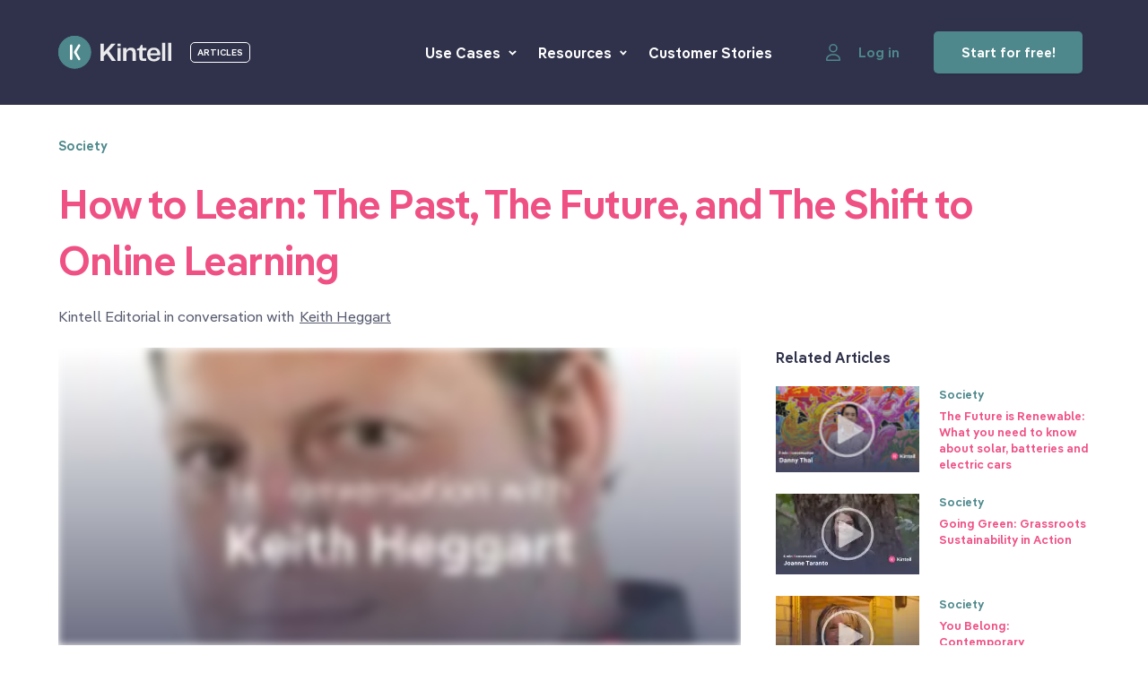

--- FILE ---
content_type: text/html
request_url: https://kintell.com/articles/shift-online-learning
body_size: 1553
content:
<!doctype html>
<html lang="en" data-n-head="%7B%22lang%22:%7B%221%22:%22en%22%7D%7D">
  <head>
    <title>The Shift to Online Learning | Kintell</title><meta data-n-head="1" charset="utf-8"><meta data-n-head="1" name="viewport" content="width=device-width,initial-scale=1"><meta data-n-head="1" data-hid="description" name="description" content="Our shift to online learning and mobile teaching practices is the natural next step in our digital development."><meta data-n-head="1" data-hid="image" name="image" content="https://kintell.com/images/articles/keith-heggart-v2.png"><meta data-n-head="1" data-hid="og:title" property="og:title" content="The Shift to Online Learning | Kintell"><meta data-n-head="1" data-hid="og:description" property="og:description" content="Our shift to online learning and mobile teaching practices is the natural next step in our digital development."><meta data-n-head="1" data-hid="og:image" property="og:image" content="https://kintell.com/images/articles/keith-heggart-v2.png"><link data-n-head="1" rel="icon" type="image/x-icon" href="/favicon.png"><link data-n-head="1" rel="preload" href="/fonts/Pangea-SemiBold.woff2" as="font"><link data-n-head="1" rel="preload" href="/fonts/Pangea-Regular.woff2" as="font"><link data-n-head="1" rel="canonical" href="https://kintell.com/articles/shift-online-learning"><script data-n-head="1" data-hid="article-schema" type="application/ld+json">{
                      "@context": "https://schema.org",
                      "@type": "BlogPosting",
                      "mainEntityOfPage": {
                        "@type": "WebPage",
                        "@id": "https://kintell.com/articles/shift-online-learning"
                      },
                      "headline": "How to Learn: The Past, The Future, and The Shift to Online Learning",
                      "description": "Our shift to online learning and mobile teaching practices is the natural next step in our digital development.",
                      "image": "https://kintell.com/images/articles/keith-heggart-v2.png",
                      "author": {
                        "@type": "Person",
                        "name": "Keith Heggart"
                      },
                      "publisher": {
                        "@type": "Organization",
                        "name": "Kintell",
                        "logo": {
                          "@type": "ImageObject",
                          "url": "https://kintell.com/images/kintell-logo.png",
                          "width": 142,
                          "height": 52
                        }
                      },
                      "datePublished": "2020-08-18T00:00:00.000Z",
                      "dateModified": "2026-01-22T03:12:09.530Z"
                    }</script><link rel="modulepreload" href="/_nuxt/7b07ff5.modern.js" as="script"><link rel="modulepreload" href="/_nuxt/6c6c695.modern.js" as="script"><link rel="modulepreload" href="/_nuxt/a300baf.modern.js" as="script"><link rel="modulepreload" href="/_nuxt/2d81b48.modern.js" as="script">
  </head>
  <body>
    <div id="__nuxt"><style>#nuxt-loading{background:#fff;visibility:hidden;opacity:0;position:absolute;left:0;right:0;top:0;bottom:0;display:flex;justify-content:center;align-items:center;flex-direction:column;animation:nuxtLoadingIn 10s ease;-webkit-animation:nuxtLoadingIn 10s ease;animation-fill-mode:forwards;overflow:hidden}@keyframes nuxtLoadingIn{0%{visibility:hidden;opacity:0}20%{visibility:visible;opacity:0}100%{visibility:visible;opacity:1}}@-webkit-keyframes nuxtLoadingIn{0%{visibility:hidden;opacity:0}20%{visibility:visible;opacity:0}100%{visibility:visible;opacity:1}}#nuxt-loading>div,#nuxt-loading>div:after{border-radius:50%;width:5rem;height:5rem}#nuxt-loading>div{font-size:10px;position:relative;text-indent:-9999em;border:.5rem solid #f5f5f5;border-left:.5rem solid #ef5185;-webkit-transform:translateZ(0);-ms-transform:translateZ(0);transform:translateZ(0);-webkit-animation:nuxtLoading 1.1s infinite linear;animation:nuxtLoading 1.1s infinite linear}#nuxt-loading.error>div{border-left:.5rem solid #ff4500;animation-duration:5s}@-webkit-keyframes nuxtLoading{0%{-webkit-transform:rotate(0);transform:rotate(0)}100%{-webkit-transform:rotate(360deg);transform:rotate(360deg)}}@keyframes nuxtLoading{0%{-webkit-transform:rotate(0);transform:rotate(0)}100%{-webkit-transform:rotate(360deg);transform:rotate(360deg)}}</style><script>window.addEventListener("error",function(){var e=document.getElementById("nuxt-loading");e&&(e.className+=" error")})</script><div id="nuxt-loading" aria-live="polite" role="status"><div>Loading...</div></div></div><script data-n-head="1" src="https://js.stripe.com/v3/" async defer data-body="true"></script><script>window.__NUXT__={config:{isProduction:!0,googleTagManagerId:"GTM-KQMGXGR",bugsnagKey:"450b256fda00c138dfecf5f49ba546ab",cronofyClientId:"dbKDHW3Ev_g4S3CsmhGzh0KLRY37YW3Q",stripeKey:"pk_live_mzAUYLlo0yVnqQLRiw5JH09L00RdjUcWCm",pusherKey:"9d470bda628bfef49c2a",cloudinaryUrl:"https://res.cloudinary.com/kintell/image/fetch/",geocodeApiKey:"ge-81e53bba3f6db514",virusScannerApiKey:"8bf8db67f2a0da99629a7bdb2ba2a88f:1cc258278",vonageApplicationID:"ee831121-543d-4ae4-8cd7-223f58ad30e0",captchaKey:"6LcGPbEqAAAAABpTSEX1J0s1zkT9VANzxrcJzMmV",rb2b:"QOQRJHD82462",_app:{basePath:"/",assetsPath:"/_nuxt/",cdnURL:null},content:{dbHash:"22f4834c"}}}</script>
  <script src="/_nuxt/7b07ff5.modern.js" type="module"></script><script src="/_nuxt/6c6c695.modern.js" type="module"></script><script src="/_nuxt/a300baf.modern.js" type="module"></script><script src="/_nuxt/2d81b48.modern.js" type="module"></script><script src="/_nuxt/c83efa8.js" nomodule></script><script src="/_nuxt/edf16b8.js" nomodule></script><script src="/_nuxt/83ae08a.js" nomodule></script><script src="/_nuxt/eef06c8.js" nomodule></script><script>!function(){var t,e=document,n=e.createElement("script");!("noModule"in n)&&"onbeforeload"in n&&(t=!1,e.addEventListener("beforeload",function(e){if(e.target===n)t=!0;else if(!e.target.hasAttribute("nomodule")||!t)return;e.preventDefault()},!0),n.type="module",n.src=".",e.head.appendChild(n),n.remove())}()</script></body>
</html>


--- FILE ---
content_type: text/html; charset=utf-8
request_url: https://www.google.com/recaptcha/api2/anchor?ar=1&k=6LcGPbEqAAAAABpTSEX1J0s1zkT9VANzxrcJzMmV&co=aHR0cHM6Ly9raW50ZWxsLmNvbTo0NDM.&hl=en&v=PoyoqOPhxBO7pBk68S4YbpHZ&size=invisible&anchor-ms=20000&execute-ms=30000&cb=bigq3byc4a35
body_size: 48868
content:
<!DOCTYPE HTML><html dir="ltr" lang="en"><head><meta http-equiv="Content-Type" content="text/html; charset=UTF-8">
<meta http-equiv="X-UA-Compatible" content="IE=edge">
<title>reCAPTCHA</title>
<style type="text/css">
/* cyrillic-ext */
@font-face {
  font-family: 'Roboto';
  font-style: normal;
  font-weight: 400;
  font-stretch: 100%;
  src: url(//fonts.gstatic.com/s/roboto/v48/KFO7CnqEu92Fr1ME7kSn66aGLdTylUAMa3GUBHMdazTgWw.woff2) format('woff2');
  unicode-range: U+0460-052F, U+1C80-1C8A, U+20B4, U+2DE0-2DFF, U+A640-A69F, U+FE2E-FE2F;
}
/* cyrillic */
@font-face {
  font-family: 'Roboto';
  font-style: normal;
  font-weight: 400;
  font-stretch: 100%;
  src: url(//fonts.gstatic.com/s/roboto/v48/KFO7CnqEu92Fr1ME7kSn66aGLdTylUAMa3iUBHMdazTgWw.woff2) format('woff2');
  unicode-range: U+0301, U+0400-045F, U+0490-0491, U+04B0-04B1, U+2116;
}
/* greek-ext */
@font-face {
  font-family: 'Roboto';
  font-style: normal;
  font-weight: 400;
  font-stretch: 100%;
  src: url(//fonts.gstatic.com/s/roboto/v48/KFO7CnqEu92Fr1ME7kSn66aGLdTylUAMa3CUBHMdazTgWw.woff2) format('woff2');
  unicode-range: U+1F00-1FFF;
}
/* greek */
@font-face {
  font-family: 'Roboto';
  font-style: normal;
  font-weight: 400;
  font-stretch: 100%;
  src: url(//fonts.gstatic.com/s/roboto/v48/KFO7CnqEu92Fr1ME7kSn66aGLdTylUAMa3-UBHMdazTgWw.woff2) format('woff2');
  unicode-range: U+0370-0377, U+037A-037F, U+0384-038A, U+038C, U+038E-03A1, U+03A3-03FF;
}
/* math */
@font-face {
  font-family: 'Roboto';
  font-style: normal;
  font-weight: 400;
  font-stretch: 100%;
  src: url(//fonts.gstatic.com/s/roboto/v48/KFO7CnqEu92Fr1ME7kSn66aGLdTylUAMawCUBHMdazTgWw.woff2) format('woff2');
  unicode-range: U+0302-0303, U+0305, U+0307-0308, U+0310, U+0312, U+0315, U+031A, U+0326-0327, U+032C, U+032F-0330, U+0332-0333, U+0338, U+033A, U+0346, U+034D, U+0391-03A1, U+03A3-03A9, U+03B1-03C9, U+03D1, U+03D5-03D6, U+03F0-03F1, U+03F4-03F5, U+2016-2017, U+2034-2038, U+203C, U+2040, U+2043, U+2047, U+2050, U+2057, U+205F, U+2070-2071, U+2074-208E, U+2090-209C, U+20D0-20DC, U+20E1, U+20E5-20EF, U+2100-2112, U+2114-2115, U+2117-2121, U+2123-214F, U+2190, U+2192, U+2194-21AE, U+21B0-21E5, U+21F1-21F2, U+21F4-2211, U+2213-2214, U+2216-22FF, U+2308-230B, U+2310, U+2319, U+231C-2321, U+2336-237A, U+237C, U+2395, U+239B-23B7, U+23D0, U+23DC-23E1, U+2474-2475, U+25AF, U+25B3, U+25B7, U+25BD, U+25C1, U+25CA, U+25CC, U+25FB, U+266D-266F, U+27C0-27FF, U+2900-2AFF, U+2B0E-2B11, U+2B30-2B4C, U+2BFE, U+3030, U+FF5B, U+FF5D, U+1D400-1D7FF, U+1EE00-1EEFF;
}
/* symbols */
@font-face {
  font-family: 'Roboto';
  font-style: normal;
  font-weight: 400;
  font-stretch: 100%;
  src: url(//fonts.gstatic.com/s/roboto/v48/KFO7CnqEu92Fr1ME7kSn66aGLdTylUAMaxKUBHMdazTgWw.woff2) format('woff2');
  unicode-range: U+0001-000C, U+000E-001F, U+007F-009F, U+20DD-20E0, U+20E2-20E4, U+2150-218F, U+2190, U+2192, U+2194-2199, U+21AF, U+21E6-21F0, U+21F3, U+2218-2219, U+2299, U+22C4-22C6, U+2300-243F, U+2440-244A, U+2460-24FF, U+25A0-27BF, U+2800-28FF, U+2921-2922, U+2981, U+29BF, U+29EB, U+2B00-2BFF, U+4DC0-4DFF, U+FFF9-FFFB, U+10140-1018E, U+10190-1019C, U+101A0, U+101D0-101FD, U+102E0-102FB, U+10E60-10E7E, U+1D2C0-1D2D3, U+1D2E0-1D37F, U+1F000-1F0FF, U+1F100-1F1AD, U+1F1E6-1F1FF, U+1F30D-1F30F, U+1F315, U+1F31C, U+1F31E, U+1F320-1F32C, U+1F336, U+1F378, U+1F37D, U+1F382, U+1F393-1F39F, U+1F3A7-1F3A8, U+1F3AC-1F3AF, U+1F3C2, U+1F3C4-1F3C6, U+1F3CA-1F3CE, U+1F3D4-1F3E0, U+1F3ED, U+1F3F1-1F3F3, U+1F3F5-1F3F7, U+1F408, U+1F415, U+1F41F, U+1F426, U+1F43F, U+1F441-1F442, U+1F444, U+1F446-1F449, U+1F44C-1F44E, U+1F453, U+1F46A, U+1F47D, U+1F4A3, U+1F4B0, U+1F4B3, U+1F4B9, U+1F4BB, U+1F4BF, U+1F4C8-1F4CB, U+1F4D6, U+1F4DA, U+1F4DF, U+1F4E3-1F4E6, U+1F4EA-1F4ED, U+1F4F7, U+1F4F9-1F4FB, U+1F4FD-1F4FE, U+1F503, U+1F507-1F50B, U+1F50D, U+1F512-1F513, U+1F53E-1F54A, U+1F54F-1F5FA, U+1F610, U+1F650-1F67F, U+1F687, U+1F68D, U+1F691, U+1F694, U+1F698, U+1F6AD, U+1F6B2, U+1F6B9-1F6BA, U+1F6BC, U+1F6C6-1F6CF, U+1F6D3-1F6D7, U+1F6E0-1F6EA, U+1F6F0-1F6F3, U+1F6F7-1F6FC, U+1F700-1F7FF, U+1F800-1F80B, U+1F810-1F847, U+1F850-1F859, U+1F860-1F887, U+1F890-1F8AD, U+1F8B0-1F8BB, U+1F8C0-1F8C1, U+1F900-1F90B, U+1F93B, U+1F946, U+1F984, U+1F996, U+1F9E9, U+1FA00-1FA6F, U+1FA70-1FA7C, U+1FA80-1FA89, U+1FA8F-1FAC6, U+1FACE-1FADC, U+1FADF-1FAE9, U+1FAF0-1FAF8, U+1FB00-1FBFF;
}
/* vietnamese */
@font-face {
  font-family: 'Roboto';
  font-style: normal;
  font-weight: 400;
  font-stretch: 100%;
  src: url(//fonts.gstatic.com/s/roboto/v48/KFO7CnqEu92Fr1ME7kSn66aGLdTylUAMa3OUBHMdazTgWw.woff2) format('woff2');
  unicode-range: U+0102-0103, U+0110-0111, U+0128-0129, U+0168-0169, U+01A0-01A1, U+01AF-01B0, U+0300-0301, U+0303-0304, U+0308-0309, U+0323, U+0329, U+1EA0-1EF9, U+20AB;
}
/* latin-ext */
@font-face {
  font-family: 'Roboto';
  font-style: normal;
  font-weight: 400;
  font-stretch: 100%;
  src: url(//fonts.gstatic.com/s/roboto/v48/KFO7CnqEu92Fr1ME7kSn66aGLdTylUAMa3KUBHMdazTgWw.woff2) format('woff2');
  unicode-range: U+0100-02BA, U+02BD-02C5, U+02C7-02CC, U+02CE-02D7, U+02DD-02FF, U+0304, U+0308, U+0329, U+1D00-1DBF, U+1E00-1E9F, U+1EF2-1EFF, U+2020, U+20A0-20AB, U+20AD-20C0, U+2113, U+2C60-2C7F, U+A720-A7FF;
}
/* latin */
@font-face {
  font-family: 'Roboto';
  font-style: normal;
  font-weight: 400;
  font-stretch: 100%;
  src: url(//fonts.gstatic.com/s/roboto/v48/KFO7CnqEu92Fr1ME7kSn66aGLdTylUAMa3yUBHMdazQ.woff2) format('woff2');
  unicode-range: U+0000-00FF, U+0131, U+0152-0153, U+02BB-02BC, U+02C6, U+02DA, U+02DC, U+0304, U+0308, U+0329, U+2000-206F, U+20AC, U+2122, U+2191, U+2193, U+2212, U+2215, U+FEFF, U+FFFD;
}
/* cyrillic-ext */
@font-face {
  font-family: 'Roboto';
  font-style: normal;
  font-weight: 500;
  font-stretch: 100%;
  src: url(//fonts.gstatic.com/s/roboto/v48/KFO7CnqEu92Fr1ME7kSn66aGLdTylUAMa3GUBHMdazTgWw.woff2) format('woff2');
  unicode-range: U+0460-052F, U+1C80-1C8A, U+20B4, U+2DE0-2DFF, U+A640-A69F, U+FE2E-FE2F;
}
/* cyrillic */
@font-face {
  font-family: 'Roboto';
  font-style: normal;
  font-weight: 500;
  font-stretch: 100%;
  src: url(//fonts.gstatic.com/s/roboto/v48/KFO7CnqEu92Fr1ME7kSn66aGLdTylUAMa3iUBHMdazTgWw.woff2) format('woff2');
  unicode-range: U+0301, U+0400-045F, U+0490-0491, U+04B0-04B1, U+2116;
}
/* greek-ext */
@font-face {
  font-family: 'Roboto';
  font-style: normal;
  font-weight: 500;
  font-stretch: 100%;
  src: url(//fonts.gstatic.com/s/roboto/v48/KFO7CnqEu92Fr1ME7kSn66aGLdTylUAMa3CUBHMdazTgWw.woff2) format('woff2');
  unicode-range: U+1F00-1FFF;
}
/* greek */
@font-face {
  font-family: 'Roboto';
  font-style: normal;
  font-weight: 500;
  font-stretch: 100%;
  src: url(//fonts.gstatic.com/s/roboto/v48/KFO7CnqEu92Fr1ME7kSn66aGLdTylUAMa3-UBHMdazTgWw.woff2) format('woff2');
  unicode-range: U+0370-0377, U+037A-037F, U+0384-038A, U+038C, U+038E-03A1, U+03A3-03FF;
}
/* math */
@font-face {
  font-family: 'Roboto';
  font-style: normal;
  font-weight: 500;
  font-stretch: 100%;
  src: url(//fonts.gstatic.com/s/roboto/v48/KFO7CnqEu92Fr1ME7kSn66aGLdTylUAMawCUBHMdazTgWw.woff2) format('woff2');
  unicode-range: U+0302-0303, U+0305, U+0307-0308, U+0310, U+0312, U+0315, U+031A, U+0326-0327, U+032C, U+032F-0330, U+0332-0333, U+0338, U+033A, U+0346, U+034D, U+0391-03A1, U+03A3-03A9, U+03B1-03C9, U+03D1, U+03D5-03D6, U+03F0-03F1, U+03F4-03F5, U+2016-2017, U+2034-2038, U+203C, U+2040, U+2043, U+2047, U+2050, U+2057, U+205F, U+2070-2071, U+2074-208E, U+2090-209C, U+20D0-20DC, U+20E1, U+20E5-20EF, U+2100-2112, U+2114-2115, U+2117-2121, U+2123-214F, U+2190, U+2192, U+2194-21AE, U+21B0-21E5, U+21F1-21F2, U+21F4-2211, U+2213-2214, U+2216-22FF, U+2308-230B, U+2310, U+2319, U+231C-2321, U+2336-237A, U+237C, U+2395, U+239B-23B7, U+23D0, U+23DC-23E1, U+2474-2475, U+25AF, U+25B3, U+25B7, U+25BD, U+25C1, U+25CA, U+25CC, U+25FB, U+266D-266F, U+27C0-27FF, U+2900-2AFF, U+2B0E-2B11, U+2B30-2B4C, U+2BFE, U+3030, U+FF5B, U+FF5D, U+1D400-1D7FF, U+1EE00-1EEFF;
}
/* symbols */
@font-face {
  font-family: 'Roboto';
  font-style: normal;
  font-weight: 500;
  font-stretch: 100%;
  src: url(//fonts.gstatic.com/s/roboto/v48/KFO7CnqEu92Fr1ME7kSn66aGLdTylUAMaxKUBHMdazTgWw.woff2) format('woff2');
  unicode-range: U+0001-000C, U+000E-001F, U+007F-009F, U+20DD-20E0, U+20E2-20E4, U+2150-218F, U+2190, U+2192, U+2194-2199, U+21AF, U+21E6-21F0, U+21F3, U+2218-2219, U+2299, U+22C4-22C6, U+2300-243F, U+2440-244A, U+2460-24FF, U+25A0-27BF, U+2800-28FF, U+2921-2922, U+2981, U+29BF, U+29EB, U+2B00-2BFF, U+4DC0-4DFF, U+FFF9-FFFB, U+10140-1018E, U+10190-1019C, U+101A0, U+101D0-101FD, U+102E0-102FB, U+10E60-10E7E, U+1D2C0-1D2D3, U+1D2E0-1D37F, U+1F000-1F0FF, U+1F100-1F1AD, U+1F1E6-1F1FF, U+1F30D-1F30F, U+1F315, U+1F31C, U+1F31E, U+1F320-1F32C, U+1F336, U+1F378, U+1F37D, U+1F382, U+1F393-1F39F, U+1F3A7-1F3A8, U+1F3AC-1F3AF, U+1F3C2, U+1F3C4-1F3C6, U+1F3CA-1F3CE, U+1F3D4-1F3E0, U+1F3ED, U+1F3F1-1F3F3, U+1F3F5-1F3F7, U+1F408, U+1F415, U+1F41F, U+1F426, U+1F43F, U+1F441-1F442, U+1F444, U+1F446-1F449, U+1F44C-1F44E, U+1F453, U+1F46A, U+1F47D, U+1F4A3, U+1F4B0, U+1F4B3, U+1F4B9, U+1F4BB, U+1F4BF, U+1F4C8-1F4CB, U+1F4D6, U+1F4DA, U+1F4DF, U+1F4E3-1F4E6, U+1F4EA-1F4ED, U+1F4F7, U+1F4F9-1F4FB, U+1F4FD-1F4FE, U+1F503, U+1F507-1F50B, U+1F50D, U+1F512-1F513, U+1F53E-1F54A, U+1F54F-1F5FA, U+1F610, U+1F650-1F67F, U+1F687, U+1F68D, U+1F691, U+1F694, U+1F698, U+1F6AD, U+1F6B2, U+1F6B9-1F6BA, U+1F6BC, U+1F6C6-1F6CF, U+1F6D3-1F6D7, U+1F6E0-1F6EA, U+1F6F0-1F6F3, U+1F6F7-1F6FC, U+1F700-1F7FF, U+1F800-1F80B, U+1F810-1F847, U+1F850-1F859, U+1F860-1F887, U+1F890-1F8AD, U+1F8B0-1F8BB, U+1F8C0-1F8C1, U+1F900-1F90B, U+1F93B, U+1F946, U+1F984, U+1F996, U+1F9E9, U+1FA00-1FA6F, U+1FA70-1FA7C, U+1FA80-1FA89, U+1FA8F-1FAC6, U+1FACE-1FADC, U+1FADF-1FAE9, U+1FAF0-1FAF8, U+1FB00-1FBFF;
}
/* vietnamese */
@font-face {
  font-family: 'Roboto';
  font-style: normal;
  font-weight: 500;
  font-stretch: 100%;
  src: url(//fonts.gstatic.com/s/roboto/v48/KFO7CnqEu92Fr1ME7kSn66aGLdTylUAMa3OUBHMdazTgWw.woff2) format('woff2');
  unicode-range: U+0102-0103, U+0110-0111, U+0128-0129, U+0168-0169, U+01A0-01A1, U+01AF-01B0, U+0300-0301, U+0303-0304, U+0308-0309, U+0323, U+0329, U+1EA0-1EF9, U+20AB;
}
/* latin-ext */
@font-face {
  font-family: 'Roboto';
  font-style: normal;
  font-weight: 500;
  font-stretch: 100%;
  src: url(//fonts.gstatic.com/s/roboto/v48/KFO7CnqEu92Fr1ME7kSn66aGLdTylUAMa3KUBHMdazTgWw.woff2) format('woff2');
  unicode-range: U+0100-02BA, U+02BD-02C5, U+02C7-02CC, U+02CE-02D7, U+02DD-02FF, U+0304, U+0308, U+0329, U+1D00-1DBF, U+1E00-1E9F, U+1EF2-1EFF, U+2020, U+20A0-20AB, U+20AD-20C0, U+2113, U+2C60-2C7F, U+A720-A7FF;
}
/* latin */
@font-face {
  font-family: 'Roboto';
  font-style: normal;
  font-weight: 500;
  font-stretch: 100%;
  src: url(//fonts.gstatic.com/s/roboto/v48/KFO7CnqEu92Fr1ME7kSn66aGLdTylUAMa3yUBHMdazQ.woff2) format('woff2');
  unicode-range: U+0000-00FF, U+0131, U+0152-0153, U+02BB-02BC, U+02C6, U+02DA, U+02DC, U+0304, U+0308, U+0329, U+2000-206F, U+20AC, U+2122, U+2191, U+2193, U+2212, U+2215, U+FEFF, U+FFFD;
}
/* cyrillic-ext */
@font-face {
  font-family: 'Roboto';
  font-style: normal;
  font-weight: 900;
  font-stretch: 100%;
  src: url(//fonts.gstatic.com/s/roboto/v48/KFO7CnqEu92Fr1ME7kSn66aGLdTylUAMa3GUBHMdazTgWw.woff2) format('woff2');
  unicode-range: U+0460-052F, U+1C80-1C8A, U+20B4, U+2DE0-2DFF, U+A640-A69F, U+FE2E-FE2F;
}
/* cyrillic */
@font-face {
  font-family: 'Roboto';
  font-style: normal;
  font-weight: 900;
  font-stretch: 100%;
  src: url(//fonts.gstatic.com/s/roboto/v48/KFO7CnqEu92Fr1ME7kSn66aGLdTylUAMa3iUBHMdazTgWw.woff2) format('woff2');
  unicode-range: U+0301, U+0400-045F, U+0490-0491, U+04B0-04B1, U+2116;
}
/* greek-ext */
@font-face {
  font-family: 'Roboto';
  font-style: normal;
  font-weight: 900;
  font-stretch: 100%;
  src: url(//fonts.gstatic.com/s/roboto/v48/KFO7CnqEu92Fr1ME7kSn66aGLdTylUAMa3CUBHMdazTgWw.woff2) format('woff2');
  unicode-range: U+1F00-1FFF;
}
/* greek */
@font-face {
  font-family: 'Roboto';
  font-style: normal;
  font-weight: 900;
  font-stretch: 100%;
  src: url(//fonts.gstatic.com/s/roboto/v48/KFO7CnqEu92Fr1ME7kSn66aGLdTylUAMa3-UBHMdazTgWw.woff2) format('woff2');
  unicode-range: U+0370-0377, U+037A-037F, U+0384-038A, U+038C, U+038E-03A1, U+03A3-03FF;
}
/* math */
@font-face {
  font-family: 'Roboto';
  font-style: normal;
  font-weight: 900;
  font-stretch: 100%;
  src: url(//fonts.gstatic.com/s/roboto/v48/KFO7CnqEu92Fr1ME7kSn66aGLdTylUAMawCUBHMdazTgWw.woff2) format('woff2');
  unicode-range: U+0302-0303, U+0305, U+0307-0308, U+0310, U+0312, U+0315, U+031A, U+0326-0327, U+032C, U+032F-0330, U+0332-0333, U+0338, U+033A, U+0346, U+034D, U+0391-03A1, U+03A3-03A9, U+03B1-03C9, U+03D1, U+03D5-03D6, U+03F0-03F1, U+03F4-03F5, U+2016-2017, U+2034-2038, U+203C, U+2040, U+2043, U+2047, U+2050, U+2057, U+205F, U+2070-2071, U+2074-208E, U+2090-209C, U+20D0-20DC, U+20E1, U+20E5-20EF, U+2100-2112, U+2114-2115, U+2117-2121, U+2123-214F, U+2190, U+2192, U+2194-21AE, U+21B0-21E5, U+21F1-21F2, U+21F4-2211, U+2213-2214, U+2216-22FF, U+2308-230B, U+2310, U+2319, U+231C-2321, U+2336-237A, U+237C, U+2395, U+239B-23B7, U+23D0, U+23DC-23E1, U+2474-2475, U+25AF, U+25B3, U+25B7, U+25BD, U+25C1, U+25CA, U+25CC, U+25FB, U+266D-266F, U+27C0-27FF, U+2900-2AFF, U+2B0E-2B11, U+2B30-2B4C, U+2BFE, U+3030, U+FF5B, U+FF5D, U+1D400-1D7FF, U+1EE00-1EEFF;
}
/* symbols */
@font-face {
  font-family: 'Roboto';
  font-style: normal;
  font-weight: 900;
  font-stretch: 100%;
  src: url(//fonts.gstatic.com/s/roboto/v48/KFO7CnqEu92Fr1ME7kSn66aGLdTylUAMaxKUBHMdazTgWw.woff2) format('woff2');
  unicode-range: U+0001-000C, U+000E-001F, U+007F-009F, U+20DD-20E0, U+20E2-20E4, U+2150-218F, U+2190, U+2192, U+2194-2199, U+21AF, U+21E6-21F0, U+21F3, U+2218-2219, U+2299, U+22C4-22C6, U+2300-243F, U+2440-244A, U+2460-24FF, U+25A0-27BF, U+2800-28FF, U+2921-2922, U+2981, U+29BF, U+29EB, U+2B00-2BFF, U+4DC0-4DFF, U+FFF9-FFFB, U+10140-1018E, U+10190-1019C, U+101A0, U+101D0-101FD, U+102E0-102FB, U+10E60-10E7E, U+1D2C0-1D2D3, U+1D2E0-1D37F, U+1F000-1F0FF, U+1F100-1F1AD, U+1F1E6-1F1FF, U+1F30D-1F30F, U+1F315, U+1F31C, U+1F31E, U+1F320-1F32C, U+1F336, U+1F378, U+1F37D, U+1F382, U+1F393-1F39F, U+1F3A7-1F3A8, U+1F3AC-1F3AF, U+1F3C2, U+1F3C4-1F3C6, U+1F3CA-1F3CE, U+1F3D4-1F3E0, U+1F3ED, U+1F3F1-1F3F3, U+1F3F5-1F3F7, U+1F408, U+1F415, U+1F41F, U+1F426, U+1F43F, U+1F441-1F442, U+1F444, U+1F446-1F449, U+1F44C-1F44E, U+1F453, U+1F46A, U+1F47D, U+1F4A3, U+1F4B0, U+1F4B3, U+1F4B9, U+1F4BB, U+1F4BF, U+1F4C8-1F4CB, U+1F4D6, U+1F4DA, U+1F4DF, U+1F4E3-1F4E6, U+1F4EA-1F4ED, U+1F4F7, U+1F4F9-1F4FB, U+1F4FD-1F4FE, U+1F503, U+1F507-1F50B, U+1F50D, U+1F512-1F513, U+1F53E-1F54A, U+1F54F-1F5FA, U+1F610, U+1F650-1F67F, U+1F687, U+1F68D, U+1F691, U+1F694, U+1F698, U+1F6AD, U+1F6B2, U+1F6B9-1F6BA, U+1F6BC, U+1F6C6-1F6CF, U+1F6D3-1F6D7, U+1F6E0-1F6EA, U+1F6F0-1F6F3, U+1F6F7-1F6FC, U+1F700-1F7FF, U+1F800-1F80B, U+1F810-1F847, U+1F850-1F859, U+1F860-1F887, U+1F890-1F8AD, U+1F8B0-1F8BB, U+1F8C0-1F8C1, U+1F900-1F90B, U+1F93B, U+1F946, U+1F984, U+1F996, U+1F9E9, U+1FA00-1FA6F, U+1FA70-1FA7C, U+1FA80-1FA89, U+1FA8F-1FAC6, U+1FACE-1FADC, U+1FADF-1FAE9, U+1FAF0-1FAF8, U+1FB00-1FBFF;
}
/* vietnamese */
@font-face {
  font-family: 'Roboto';
  font-style: normal;
  font-weight: 900;
  font-stretch: 100%;
  src: url(//fonts.gstatic.com/s/roboto/v48/KFO7CnqEu92Fr1ME7kSn66aGLdTylUAMa3OUBHMdazTgWw.woff2) format('woff2');
  unicode-range: U+0102-0103, U+0110-0111, U+0128-0129, U+0168-0169, U+01A0-01A1, U+01AF-01B0, U+0300-0301, U+0303-0304, U+0308-0309, U+0323, U+0329, U+1EA0-1EF9, U+20AB;
}
/* latin-ext */
@font-face {
  font-family: 'Roboto';
  font-style: normal;
  font-weight: 900;
  font-stretch: 100%;
  src: url(//fonts.gstatic.com/s/roboto/v48/KFO7CnqEu92Fr1ME7kSn66aGLdTylUAMa3KUBHMdazTgWw.woff2) format('woff2');
  unicode-range: U+0100-02BA, U+02BD-02C5, U+02C7-02CC, U+02CE-02D7, U+02DD-02FF, U+0304, U+0308, U+0329, U+1D00-1DBF, U+1E00-1E9F, U+1EF2-1EFF, U+2020, U+20A0-20AB, U+20AD-20C0, U+2113, U+2C60-2C7F, U+A720-A7FF;
}
/* latin */
@font-face {
  font-family: 'Roboto';
  font-style: normal;
  font-weight: 900;
  font-stretch: 100%;
  src: url(//fonts.gstatic.com/s/roboto/v48/KFO7CnqEu92Fr1ME7kSn66aGLdTylUAMa3yUBHMdazQ.woff2) format('woff2');
  unicode-range: U+0000-00FF, U+0131, U+0152-0153, U+02BB-02BC, U+02C6, U+02DA, U+02DC, U+0304, U+0308, U+0329, U+2000-206F, U+20AC, U+2122, U+2191, U+2193, U+2212, U+2215, U+FEFF, U+FFFD;
}

</style>
<link rel="stylesheet" type="text/css" href="https://www.gstatic.com/recaptcha/releases/PoyoqOPhxBO7pBk68S4YbpHZ/styles__ltr.css">
<script nonce="-Ar53pG9huqT6dO8wJ0fgg" type="text/javascript">window['__recaptcha_api'] = 'https://www.google.com/recaptcha/api2/';</script>
<script type="text/javascript" src="https://www.gstatic.com/recaptcha/releases/PoyoqOPhxBO7pBk68S4YbpHZ/recaptcha__en.js" nonce="-Ar53pG9huqT6dO8wJ0fgg">
      
    </script></head>
<body><div id="rc-anchor-alert" class="rc-anchor-alert"></div>
<input type="hidden" id="recaptcha-token" value="[base64]">
<script type="text/javascript" nonce="-Ar53pG9huqT6dO8wJ0fgg">
      recaptcha.anchor.Main.init("[\x22ainput\x22,[\x22bgdata\x22,\x22\x22,\[base64]/[base64]/[base64]/[base64]/[base64]/[base64]/KGcoTywyNTMsTy5PKSxVRyhPLEMpKTpnKE8sMjUzLEMpLE8pKSxsKSksTykpfSxieT1mdW5jdGlvbihDLE8sdSxsKXtmb3IobD0odT1SKEMpLDApO08+MDtPLS0pbD1sPDw4fFooQyk7ZyhDLHUsbCl9LFVHPWZ1bmN0aW9uKEMsTyl7Qy5pLmxlbmd0aD4xMDQ/[base64]/[base64]/[base64]/[base64]/[base64]/[base64]/[base64]\\u003d\x22,\[base64]\x22,\x22wpPCkcODw59iKDJjwpnDicKEeRZbeWHDosOMwo7DgyV/LcK/wrzDt8O4wrjCj8KULwjDkGbDrsOTMsOIw7hseUs6YSPDn1pxwpbDlWpwQ8O9wozCicOfajsRwp82wp/[base64]/w6JsUcKeIwDCvsOuB8KtwpnDmcOQwqgcV3/CkG7DsCslwrsnw6LChcKpZV3Ds8OQC1XDkMO9RMK4VxPCgBlrw7RLwq7CrBk+CcOYDQkwwpUhasKcwp3Dv0PCjkzDuiDCmsOCwqvDjcKBVcOhW18Mw5RmZkJVXMOjbm/[base64]/DqVzCo8KDS8KWWi5ewpHDk1zDmAkkWW/CnCzCpsOYwr7Do8ORa3pswqTDh8KpYWnClMOjw7l1w4FSdcKZP8OMK8KUwotOT8OKw4how5HDsVVNAhF6EcOvw45ELsOaehI8O3kfTMKhUMOHwrESw58cwpNbScOGKMKACsO8S0/CmT1Zw4Z5w6/CrMKebARXeMKewoQoJX/DuG7CqgHDjyBOCi7CrCkUVcKiJ8KmeUvClsKBwp/CgknDhcOsw6RqSzRPwpF7w67Cv2Jsw7LDhFYzfyTDosK4FiRIw5JLwqc2w7DCgRJzworDusK5Ky8xAwBow4EcwpnDhTQtR8OTQj4nw5jCh8OWU8OtEGHCi8O3FsKMwpfDisOUDj15Qksaw5TCmw0dwrPChsOrwqrCk8O6AyzDp0lsUkEbw5PDm8KIWy1zwo/ClMKUUF8dfsKfCRRaw7cEwpBXEcO/[base64]/Dj8O2wpHDrzbCvMK3w5/ChEfCthDDh20KQ8OKOm0kLxjDqQBqb0YZwoPCj8OMOEFCTRXCh8OqwrgBLwIFVizClMOEwr/Dg8O0w4PCkDLCocKQw6HCrQthw4LDsMK5wqjCoMKGDWXDmsK5w51fw6kZw4fDuMOFwo8ow6JYdlpjLsKrRxzDpGDDm8OmT8OGaMOqw67Dm8K/K8OjwokfHMKvKxjDsRc2w4gXd8OsXMKMV1Ubw6ooMMKqN0TDn8KSQzrDhMKhKcORa2nCiFtVRz7ChwrDu3IZNcKzInd+wofDsQjCscO9w7E/[base64]/[base64]/MjMmasK9w5UGw49aw7TDq8KKEsO/wokQwpXDq2Nrw5trdcKEwowQSUEpw6siR8OCw7h1AcKlwpDDmcOww5Uawo88wqF6d1s2HcO/wpASIMKrwqTDp8Kpw5ZRDMKwLy0nwrVlXMKFw7/DhD4PwrrDilohwqo0wovDrMObwpDCoMKIw7/DrmtCwq3ChgcBJgrCm8Ksw7QeHG9lJVHCpznCpXJ1woBSwqjDsVYHwqLCgRjDlELDmcKSTAjDn2bDqygTXz3Cl8KEYWdhw7nDtnTDhQ7DuFdLw4LDl8OYw7DDux95w6cPUcOVNcODwoTChcOOe8O7TMKNwq/[base64]/Du8ODwoTCpsKww67DgsKhHsKlWMKXwrV6chhDJgPCkMKKEcO1asKBFsKEwo3DsjHCgh3Drl4CbU8tFcKJRm/[base64]/[base64]/CmkhoBwHCuw1ZYcKRw7PCuEF+GcK5FMKhw7/CnmtAMwLDhsKnXx3CgjgXIMOCw4nDncK7bVTDkzLCk8O/LsKsXkjDhMOpCcOAwpbDshJwwqDCgMOvOcOTPsOGw7nDoRxRXhvDpQLCqDN+w6YBw5zCqcKqCsKsdsKywpxWBmJqwqPChMKbw6TCmsOlwql+AgFkBcOsNcOOw6BbLlEgwrciw4TCgcKbw74vw4PDsQVlw4/Cqx4twpTDoMOJPiXDicOSwoIQw4/Cuw/[base64]/eGllwqDCpTQBI8KURsKUeRDCr8KKw5zDmTvDjsOdJHDDjMKCwplEw79NUidLCy/[base64]/CnMKtw4UxFHowwolVwoFwBjc3QcKscmfCnBUJV8OewqMPw5xbwpzCsRnCsMK8J3rDn8KKwqdLw6QsC8OLwqTCvnNCAcKQwopnQmTCjCpxw4LDpRvDs8KcG8KnVMKFFcOmw4ggwp/CkcO/[base64]/w4/Cg8O7wrl2Qz4YwqLCqjXChiPDj8O/wrIZNcKmFFYBwp4DJsKww5srNsOZw7sYwp/Dm2jCp8OeFsO8UcKgHcKKIcKWScOkwqsvHhXDi2/DrxpSwp9nwow1BXI9VsKrbsOJC8OkKsOnTsOqwrbCkU3Cl8KvwrAOeMK8LcKZwrR7NcKLaMOdwp/DmxsewrMObwLCgMK+QcOHT8O4w6pewqLCjMO7ZEUcZcKwcMOnVsKlPz4nG8Kzw5PCrDbDp8OJwrNYMcKxPF83YcOlwpPCnMOYT8O8w5gXNcOmw6Q5VWnDpULChcO/[base64]/DrGLDjMKEwoYEDcKfwo5ueC3Dqy3CvnECFMOvw6ZvUcKqDTg1bwNkJkvClGB6Z8OFLcOow7cuN2kNwpMjwo3CvWFVC8OKasKpfSjDiDBNesOXw6TCosO8dsOzw6xkw4bDiw0IJlk1TsOMLV3DpMOiw5gNZMO2wrU8V3Niw5zDr8OIwp/[base64]/[base64]/c2rCsjvCqygsA3HCvUgPw69hwqh3wonCusKJwoDDvMKvWsK0bTPCqg7Cr0IEBsOHD8KhcXIgw4rDlQRgUcKqw6NmwrRxwq9AwpUYw6DDpMO8bcKvS8OKbnBHwoF1wpo8wqHDuikHGVLCqUd7ZBFJw7NPbTY+wqwjSR/[base64]/DhSc/H8OxSm/Din3Dv1UrPsOFMC8Lw5lgNBMIPMO9w5fDpsKyXcKnwozDpHsawrAAwp/[base64]/DqCHCg2vClsK1NATDg3nDrGsfw7bDkRtSwqAxw4LCjSnDglN/UGnDuzMwwrHCmTnCoMOYKHvDmTUbwq5wGhrCvMKSw7wOw53DvRZzDyc/[base64]/K8Kpwp4cTAnCiwDDpsO/[base64]/EsKDw5zDmcO3wovDosOTw6VFwpAbNjEzVTHDjz9Xw75xQcOlwoDDmiPDo8KidifCo8KRwrDCmcKmLcOww4/DjcOnwq7DoRXCiT9rwoHClsKOwog+w4Uvw7jCm8Osw79+dcKuN8O7ZcOlwpbDlFseVUYKw6jCpCwGwrfCmsOjw6xFGsOAw5NVw6/[base64]/CpsOkcR/DvCLCr39Lwqwew59+HhEDwozDiMKEYld9fMOrw4haL2EIwr9MORHCu0RLdMOfwowjwpFLIsOuVMOiTAERw4rCnwpxBRUncsKlw7hZX8K0w4/CnnUpwr7DiMOTw7BNw4BbwovDl8K8wqXCg8KaDTfDh8OJw5dYwowEwrNvwo1/[base64]/DllcfwrVWwoYjw49rwqXCpwbCnjLDvxdDw5lnw6EGw63DocKQwrDCscOVMnTDucObaTcHw655wr5DwrdQwq8pGGtHw63Di8OVwqfCscKbwpknWm91wqh/OV/CosOawq/Cr8KOwow8w4guLX1mK3BYS1JZw4BlwovCpcKUwpXDoi7DqMKvw4vDt1BPw7JAw6Jew5LDkCTDr8Ksw4bCnsOvw67CkTM/QcKCWcKYw7lxW8Kiw7/Ds8OCIsOtZMKawrnDh1d4w7YWw5HDhcKdAMODPUvCo8OnwrZhw7LDpsO+w7PCq0IAwq7Dp8Ouw7d0worClE03wpdWOMKXwr/[base64]/DvsOPw7LCtnPDkMOWBsKxF8Kyw71fZzo4wr1Mwr88TSHDm3bCg3TDrTDCrCXDusK1McO1w4oowpTDsn3DhcKkwpMpwo7DvcKNEXJTUMOUMcKBwrsYwq0Vw7g3OVHCkkHDmMOVAAnCoMOnU1BIw7p2VcK6w7U1w7Ztf0Aew6jChDXDlTDCoMOTPsOnXn3CgQs/XMOfw4fDhcKwwrfChzc1ej7DpXPCtMOjwozDhgPChWDCl8KkTGXCsmzDggPDn3rDrWrDvsKswq0bTsKRc2zCllNvBifClcKpwpICwronPsOuwqEgw4HCpMOaw7U+w6rClMK8w6/CqkjDrBUgwoLDtTHCvycyUFZPUGhBwr1sRsKqwoFHwr9xwrDDgVHDiUBJB3Rvw5LCj8O3FwUhwozDmsKXw5vCg8OmLjbDscKzZ1LChhLDtkXDksOKw7PCqjFWwro7dDFHG8OJD2jCkEJ9ZjfDssKawq7CjcKZJgDCj8Oqw6wNesK5w5LDmMK5w7/DtsKxKcOnwpMLwrAVwpHCjsO1wpzCosKxw7DDnMKGwqnDgk5OIEHCl8OaYcOwP1k2wqREwpPCosKMw4jDtTrCv8KnwqPDmlhpFXZSd3zCnhDDs8Omw7A/wpMPHcOOwrvDgsOAwpg7w7sAwp04woZVw79EC8KjW8KjDcOLCcKHw4I0FMO7V8OUwr7DrxzCucO/NlrCvsOGw6JhwrtAXnRTUCHDu2RKwqDChsO3fxkBwpbCniHDmicVfsKlA1tTRDcHHcKGUGVBEsO0AMOdfkLDocOfR3/DisKXwrJSYVfCl8KmwrXDk2nDqmDDplwLw6HChMKEDcOBRcKAUkXDtsOzRMOWw6fCsgTCuz1mw6zCtcK0w6vCvW/[base64]/[base64]/CpAjDnBLCqMOqe28WwqMPwrZ4dsK+XmzChsOcw57CrzTCtWZxw4vDuGvDoAjCu0pswp/DscOowqclw6stbcKPck7CsMKGEsOBwqnDtFM8wo/DrsObIWceVsOBYX4fYMOMeU3Dv8Kfw4fDvkcULTNfw77DncKaw6xtw67DonbDsXU8wrbCoiF2wpowFDUHZmnCncKRw6rDssKpw7wAQR/Cl39Dw4tKD8KUdcOhwpLCjSlRcyDCtmbDn18sw4oCw4vDjSN5UmRpNcKXw41Fw41/wrcNw7rDpSXDuQrCm8KMwqbDthV/b8KvworDnTl5asO5w67DscKUwrHDil7CpkF0csO6EcOtZ8Kjw6HDvcK6VAlawrLCocOhWEJwLMKxDHbChjkSw5lvR2A1RsOvcGvDtW/CqcKyMMOnVy3CoHw2NMK5VsKVwo/CklQwIsKQwoTClMO5w6LCiwsEw55yacKLw4sJXzrDjT1lRGRnw6BRw5cLNsKJLBNDMMK8e1fCknNkfsKFw6UUw53DrMKeYMKMw4bDpsKQwolhFRnCtsK4wq7ChH/DoSpCwqlLw6I3w4vCk2/[base64]/Do19tT8KJw5UXwroBHnDDgcOmaWTDtCB1YcOHMF/Do1jCk0DChDtmY8OfIMKzw4XDkMKCw6/DmMO/bsKpw6fCvEPDsVfClA4/wp46w4hzwqIrJcKKw7HCjcO8RcKlw7jCggDDi8O1a8O7wr3Dv8OWw57DmMOHw4FUw4wCw6dVfHrCkiDDklcxccKID8ObOsKhw7bDkTJsw6gKRRrCkkUaw4kbUwvDh8KfwpvDtMKSwo3CjR1Dw7nDoMOMBcOPwo1jw6sxMcKAw5Z3CsKiwoLDoGrCt8K/w7nCpyJuFsKqwoB/HzfDr8KSE2HDqcOdGGhyfyLDkmrCs0lJw7EEccKeSsOBw6XCkcKnAUXDosOvwqbDrsKHw7Quw5JgasKzwrTClMKOw4fDglLDp8KAJidmZWvCjMOBw6d6JQI9wo/DgWgnasKVw6s3YMKkXUrCsRLDk2bDh1cVNTDDvcOGwodOI8OQORzCmMOlNF1SwqzDuMK+w6vDoFLDn2h4wpA3U8KfJ8OMURczwoDCiyXDo8OaDkDCrGpBwoXDmsKmw4oqdMOla3rCi8KpXVDCnjQ3Z8K4e8K/w4jDv8OAecOfbcKWFFBkw6HCksKywobDpsKLFybDpsKmw5gofcKMw53DqcK1w5xNFAzCr8OODwsdVArDmsOKwo7CiMKrH1IHXsOwNsKPwrY6woUVXn7DtsOtwrlWwpfClWTDvFLDvcKXbsKvQRMZIsOTwoZ3wpjChTTCkcOBY8OefznDtsK/OsKcw6khZBwzIH01YcOjfkTCsMOld8Odw6XDsMO2PcKKw714wqLCkMKbw60cw5o3McOTGi9dw4F5RsOBw4Rmwq4ow6fDqsKswpfCtg7CusKuZcKDKDNVaUZvYsOgXsOFw74Iw5HDh8KmwoHCp8Ksw7zDgW9LehQ/[base64]/DlcK/An7Do3Jnd2lrwpjDrk/CncKywqfDl2VpwoQpw45uw7c9b1jDjQnDnsKwwpvDu8KpYMKVQmhFbzfDmMKKHTzDiW4nwqbChnFKw6UXGFVoRzJVwr/Cp8OWfwsowrTCn15Cw7YrwoXClsOBWXXDlsK8wrPCkm7DnzEfw47CjMKxIcKvwrfCkcO6w75cwqRQCcObKcOQPcKbwqvCncOww4zCg27DuDvDiMO/E8Onwq/Cj8OYdcOywqd4HWfCmEjDtGtPwqbCsEtywo/Ct8OKK8OSWcOsNynDlU7Cu8OLL8O/wqtZw5XCr8KfwqjDqg4RGsOqKGHCmGjCs3/CgS7Dhlwgw7gZFsOuwo7Dg8K1w7lDWBjDpGBgNQDDg8ONUsKSUBlrw7kqDMOOW8OMwqjCkMObTCfCkMKnwpXDnwdjw6/CpcO+T8OxasOoQw3ChMO2MMO/TxETw4cewp7CvcOACcOxFcOCwpnCpg3ClXMGw5DCjRTDnn5/wpzCmVMXw54LA2gFw5Rcw65tKBzDgAvCoMO+w7fCgGjDqcK8LcOUXX80H8OWJMOgwqHCtnrDnsOzZcKuOxHDgMKZwqHDj8OqLh/[base64]/Don/DnjfDh8OveH/Ds34eHcKXw7Qpw63Cqx/[base64]/DscOZwqzDhy9XOFPCscK5wqV/[base64]/DjDRbwpLDghUoc8K3Mx8xEMKfAMKRQATDgcKSNsOmw4TDkMOYHShKw654bw1uw5Rww4jCqsOSw7/[base64]/WBljacKdH8K/[base64]/Dp8OUWcK2wpvDmMK/LMK7PMOhKFvDs8Kbw77CkTFYwr7DsMKVE8Opw5F0KMKlw47CtgB2PBs1wogiR3jDlQg/w5LDisO/[base64]/Cv8Obw67CrlvDqmJWwqrDmlIAw7hEw7zDg8OgMATCmcOEw5h0wprChG0ebBXClzHDjsKuw7HClsKgFcKzw7JXG8OAw4nCvsOxQEnDh1PCrjNtwprDgirCkMKkBz0eYxzCqsOQXsOhdxrDg3PCrsOzwrtWwr3DthDCpWA3w4zCvW/CpjvCncKRfsKqwqbDpHUuO3HDgmEyOcOtRcKXTHcpEznCpkMEXVPCjCR/w5pbwqXCksOeNMOZwp/Cg8OFwrTCvHtaNcOsaDjCrxwXw4PCncKkUlsYIsKhwoghwqoKUyHDjMKdaMKhDWLDsUbDmMK5w7lMK1UrU19CwohFwoBUwoPDgcKJw63CiQfClQVCYsK4w6ocNCDCnMOgwqRcChAYwqUOdcO+dgjCrlkXw7HDmhzDo1A7ekwGGT3DoSkGwrvDjcODfTp/[base64]/woLCmMKvwrbCiizDkMK5w5vCqcOPT8OBXywsCkhPGlvDhHwFw5XCpDjChMKSfwMvUsKOFCzDsBnCr0vDgcO3EsK/[base64]/Dg3TCmkvDvjLCtcKzW8OmJMOcwpdkJ8Kpw6JadcKdwoY0NsOpw71IUUthNkrCm8OlDz7ChzvDj0rDmgPDomRIMMKsTloXw5/DjcK+w4l8wplBEsK4dWvDpmTCtsO6w7JLa3zDl8OcwpAjccODwqfDtsKhKsOhw5DCm0wVwrzDkFtbDMOpwovCt8OJPMKZDsObw4lEUcKCw4MZVsOzwr/[base64]/CkjHDrMOBwrVxwpxpIsOWEhLCsDM3LcK2IQIFwovCj8OwNMKPVUIHw71yOSzCusORZ1/DuxJDw6/[base64]/DkMO8wq4YSsOlwo/[base64]/w7/ChwPDtcOkw7fDvUYdNyR5w6jDt8KwEcO2ZsKkw6s5wp/CicKUesK1wpw0wofDhA0lJz1bw6fDllRvM8OWw78AwrzDjsO9ZhkNO8OqGyzCv2zDnsOGJMKgAj/CicOQwpLDiDTDtMKdaRcCw5tRXAXCtUoCwrRUdMKBwq5ABcO9UxPCvEhhwpcOw4TDhV52wqAUBMKXVBPClibCriFyJBFiwqFuw4PCsm1Ww5lIw7U2BjPCjMONQcOFwr/DlBM3Q1gxMxHDh8KNw5TDp8KLwrdMWMOhR1dfwqzClBFOw4/DjsKPNybDq8KXwqEdIH/CqBZIw5N2wpvCm01uTcOoU2Nrw69fL8KFwq8jw5lDVcKCUMO1w6wmJSLDjGbCmsK4AcKHEMKXEsKbw47CjcKrwq0lw53Dq2MKw7DDjUjCqGZSw7RLLMKRIhDCgMO6w4DDlMO/[base64]/CgMKeAnVzwr7Cv8K3woPDg8OpJsK0woMQGwnDtz4ywobDgXcEY8KRUcKZcgbDv8ORB8O+WMOJwosbw43CtF/CqsKWesK+ZsOtwpsbKsOAw4xFwpzDucOoWEEBIMKKw7ljYsKjVibDhcOYwrYXQcOyw5vDhjDDrBwwwpUlwqldacKmL8K6Oy/ChlZ6c8O/wqfDjcKpwrDDuMKMw4rCnHfCglDDncKIwp/[base64]/XMOeGMKtVsO0bcO8wobDpUHDl8KMw4bCpCPDpWF+VibClAEIw7Uuw4YAwpnCgS7DgD/[base64]/DhcKuGsOjw5cGJCQ3UcKKwqXDlsOBwrkTw4kKwo/DnsKHZ8K5wr8kacO7wpIJw6zDucKDw71jX8KBb8OdJMODw4wOwqlww5F+wrfCuhENw4HCmcKvw4kLAcKyJivCqcKxT3zCrmTDrcK+wq3DijFyw67CpcODEcOVRsKBw5E0ZyFEw7vDvsOQwoEbTWHDlsKBwr3Di2J1w5zDn8O/cHjDtcOEBRbChsOWcBrCkVUBwpLCsyLDoGtmwrxtasKOdlpbw5/DmcKqwpXDvsOJw5jDs1YRbcK4w5fDqsKtNU4nw5PDtD8Qw5zCg3sTw7vCg8KEVz7Dg0vDl8KyH30sw5HCs8OOwqUIw4zClMKJwq94w4TDjcOEa2hJMBFRLcK+w7bDi2AUw5gFG3LDhsOwYMObOsO+USFLwrvDigF8w6LCihXDj8OZw705TsOKwo5AXcKWQcKQw48Jw6/DkMKpSQrCrsKvw47DjMO6wpTCvcKBDxMYwqN+CU7CrcKFwrnCtcK1w4PCm8O3wpDDhjPDr25wwp/CocKIHA1dUibDtj5wwrjCjcKMwpnCq2rCvcKow65Ow47ChsKOw5FIecKZwoXCpj3DsinDtEVmVj3CtnEfXTE6wplVfcOifA4bYinDvcOBw59fw452w6/[base64]/CilVcwqfDm3J/PsKhwq/DiMKgwrJQw59RwqjDhMK5wprCt8O0H8KSw6HDkMO7wpYrbTbCisKWwqvDvMOsFDfCqsO/wqXDucOTBgrDnkERw7YAYcK5w6LDugp9w4kbVsO8VXIJQldCw5fDqUpwUMORRsKre3UiVzl7KMKZw4bCusKTScKJOQhjLn/Cgh5LaTfDssOGwq3CrEbDsk/Dp8OVwqPCrT3DhhnCgMOKFMKrHMKlwojCssO/JcK7TMOlw7HCuwXCkEHCpnk4wpDCmMOxfwpfw7HCkwZ9wrwaw69Ew7ppHy4ZwpEmw7tqTQBAUlnDonfCnsOHSzlwwpUzQhDDokk7W8KtIMOrw7bDuTfCv8KowqfCrMO3e8Kiaj/Cn21Pw77Dm0PDm8O6w5lTwqnDmcK8MCrDjxUQwozDqX06ITHCscO/wocFwp7DkQJzCsKhw4hQwrfDvsKGw63DlVUow4XDsMKcwrpMw6MCEcOkw7DCi8K/MsOPNsOowqjCvMK1w6t5wofCo8KXw5Avc8KyasKiI8OlwqTDnB3CocKJdwDDvAvCnGo9wrrCl8KCXMOxwqw9wqZtYV4Owp5GAMKEw71OI3F5wo4mwoTDjEbCiMKgFHo/w5rCqDFIAsOBwr7CsMO0wp3Co1jDgMOBXipnwqrDkCpfOcOow4BuwqDCusOUw4l/w4srwrPDvlVBRiTClsOKLiZXwqfCgsKXJxRSwpvCnkvCtiEuPBbCsVgYKT/Dvk7DnTENF2HCr8OKw4rCsyzCokMqDcOXw6caNsKHw5UKw5nCv8OCGD9YwrzCj1zCglDDrE7CnxkAEMOJKsOtwo0gw4jDrjtawojChsKjw7bCsQPCoCFSHBzCh8Oew5pYJF50IsOaw4TDrBzClwJbYi/DisKqw6TCjMOfE8Oaw4rCkQkvwoN2WiFwJWLDtMK1a8OGw4oHw6zCogPCgk3Dk14LT8K4HSp/[base64]/DllnDh8OJwogKEVYZwqZrw6tJwpTDi8OAd8OkDcKTCk7DqsO3HMKFEC16w5bDm8KtwpXCvcKfwo7DgMO2w4x2wofDtsONbMKoacO4w7hfw7BrwrA/U3PDksKaMcKxw4sVw6czwqYzMSAcw7RbwqlULMOQGHkbwrDDqcObw7zDoMO/Q1nDpA/DrnDCgAHDpsKVZcOGKy/CiMKZHcKQwq10NALCngHDojzDtlE7wqjDrz8Twp7DsMKYw7V9wrtvAALDq8KIwr0RAVQsfMK8wqnDuMOZJ8OtNsKswpsiGMO2w43DvMKsKEduw6bDvn5oTSklwrrCosOLCsOecBjCiXNMwptRJG/CicOkw41nUzhfKMK4wok1UsKFM8OCwr1Yw58fSxbCghB2wo3CtsKRF2svwrwbwqsobMKdwqbCkmvDo8OGfcOcwqjCgzVWICDDo8OowoTCp0zDs0czw5cPFWDCmsKRwr4/GMKuM8K2DlVjw7fDhR4xw5heWlXDg8ObHEZLwrFbw6jClsOBw5QxwqzCrsOIasKkw4ZMQQFoGRd/QsO/[base64]/w6J0c8OYw6/DiMKQGsKrS8KvwqLDm8KjSCwRwrYdecKba8OdwpnDhnfCrcOWw4PCtw4JbsOzIhfCoCFJw6V6RCpIw6vChFNfw5PCmMO7w4IbWcKhwr3Dq8K5H8OxwoHDlsOewpbCtTXCq2QQR0jCsMKSCkV0woPDoMKQwqhrw43DvMO1woDCk2BfVEcwwqs5wpbCn0EQw4g/wpQPw5LDgcOMcMKtXsOFwozCkcK2woHCoXxNwrLCoMODWA4sK8KAOhDDoC3ClwTCvcKIXMKXw73DmcOwdXfCv8O3w78tfMKlw4HCj3LCjMKGDW3DrTjCmiLDnk/DkcKdw4Vcw6LCsi3CpFcEw6tfw5lTdMKEecOfwq95wqZpwpHCmlPDqHY0w5rDpWPCunzDj3EswofDtMKew55ZTyXDkTLCo8Oow7IWw7nDncOOwq/Ct13CncOhwpjDt8OPw5lLABrDsW/DoAMHFx7DuUwiw4oBw7HCgDjCuU/[base64]/Cr2HDs8K/EW3Cr8OAMsOfw706A2PChUUUTG/DvsKPacO1wqIpwo18dy9mw7/ChsKZIsKpw55UwofCiMKnScOYegkAwokGT8Knwq/DlhDCjcOuTcODUV3DuSgtIcKRwqxdw43DicKAdkx4AyVDw75/w6kOEcK7wpwuwqHDgRwFwofCsQx8wq3CoydiZcObw6XDvcKJw6nCpC5/BRXCmcOnYC5NbMK3fi/ChVLDo8OpcF3DsAw9GgfDohDDi8KGwrbDp8OQc2PDiy1KwqvDvw4JwrTCvcKkwrNswo/Dvy90XhTDtcObw591F8Oiw7bDg1DDlMKCXBjCjGpswqPCjMKNwqQkwpM3McKZAz9RUMKUw7sBYsOMa8O9wr/DvcOqw57DpjduAMKPSMK2UETCqlxnw50BwrULWMKswq/CjBnCjWF1TMKlesKgwqAwLmsdGREqVMKBw5vCjiDDj8OwwpDCgA0CKTdvdhZ+wqcgw4LDn3xswovDpw/CmUjDosOfMsOfGsKAwoZ4eT7DocKIKHDDsMKAwpzDnjLCv1swwozCuTEvw4PCukfDp8Oiw6MbwpvDrcKEwpVmwpkMw7hNw61qdMKELMOlZ3zDt8KYbgRKbsO+w5Mgw7HCllXCjkQrw6rCvcKow6V/LcKIdCbDr8OVasOUdWrDtwXDmsKpDCtTXmXDmcOVRhLCucKFw73CgVDCgx/[base64]/Dm1vCvsOqPmAZfUTDpnzDjXUhcl5icmHCiDbDm0/Dt8OXQVU2K8KCwoHDnX3DrgDDisOBwrjCnMOUwrJEwox+EVXCp23Dvm/[base64]/DsiTCosOZw7DDjMO8J8O6wr43wqTCp8OKXnzCusKCdMOPZhRqRsOXLGfCgyI+w4bCvgzDunLDr3zDrDvDtRUtwqLDo0nDl8O5OSU0KcKRwrtCw7kmw5nDrxcgw4V/BMKJYBvClsK4JMO1fUPCpwfDpBEZEjkXXMOzNcOZw7Yzw4FHR8OqwpbDlDJcE37DhsKXwqxzM8OVMl7Dt8OhwpvClMOTwodEwohlQndfOG/CkwLDoG/Dj3DDlMKZY8OnT8OFC3TDo8OCXyDDjHFtXETDhsKVM8Krwr4NKGAQScOKdcKowqQvZ8Kcw7zDnRQQEhvCghxUwrUhwqzCjVHCtAxKw6xMwp/CmVjDrcKYSMKDwrjCpSpLw6/DnHtIVMKOVmspw7V2w7oGw5VewrdyaMOuOsOhCcOjS8OXHcOlw4HDp0vChHbCicKqwqbDqcKGV0/[base64]/Ch8OrKF9oPRZbV8OxNDjCqDhmARhSQmfDownCqMK0PTAqwp1sR8KefsKKccOfw5FKwp3DgwJrGDnDp0h5SGZAwqNzMBjCksOscz/CmF4Qw5cuIzJRw7TDgMOVw6bCtMOqw4ssw7zDih9Pwr3DkcOiw6fClMOZGgRJGsK0XgTCkcKKP8KzPi/Dhz0xw7jCj8Obw4HDisK7w7cLecKdLT7DpMOqw5Abw7PDuzXDicOCZMOpZcKeAMKqXBhJwo0YWMO3NXTCicOidhvDrXvDrz1sXcOWw5NRwpsMwqVHwos8wolqw4V/Hkg6wqJlw7dpa23Ds8KYL8K7asOXP8K9E8OHTUjDqAoRw5FMIALCn8O4d3YKXMKkeRnCgMOvRsOHwp7DscKjdS3DisKuAxPDncKcw6/[base64]/[base64]/ClsO0wrlwecOZYsKcPHPCpMKgwqwaw7ZmGWd/[base64]/Dv1MIwqJzwrJ/PcKdw7DCkSDCpV3CpMKQQ8K4wp/CscKHDMKiwqXCkcO/w4I0w7tkCVTDrcKFSRZdwo3CiMOPwoTDqcKtw5tqwq/DnsOQwrMIw7nCvcKxwrjCpcO2bjwtcgbDgMKRDMKURw7DqSQ1MQfChAtyw67Cgy/CisOQw4IqwqgXWkVrccKDw7cpD3d/wobCgDoEw77DmMOdXxtowpwSwo7CpMOeQsK/w4nCkFJaw4PDtMOzUVHCssKRwrXCmxY8eF58w7wuPcKSU3zCozrDhMO9HcKmG8K/[base64]/JcK+bcK0wq/[base64]/[base64]/Cj8KkUjRbw4pow4Y5wrfCtgvCksOUGMOPw5/DtR1Ywpx7wrUwwooDw6HCuW/DiyzDom1Jw53DvsOpwqnDp3jCksOXw4PCuE/CiRTCkg3DrMO/AFDDhDrCucO2wq/[base64]/DiWJiTUHClyxVRWcPC27DiHjDsCbDjB/Ct8KZW8OWC8KbKcK/IcOQaWQ0EUNmdMKWJGVYw5jDiMOpbsKjwqVqw7kTwo/[base64]/VFTCr8KSw5VtQAhqcEQ+ZQE3eMOFIDEMw5oPw63Cp8OWw4c+IEwBw7gJfX1Qw4rDqsK1ekrCvg9jF8KyUi1LfMOFw6fDusOSwr0PLMKybVAXHsKZUMOtwq0QacKlcBXCosKvwrrDocKkE8O2TjLDo8KQw6XChxnDl8Kdw7Fdw7oVwp3DpsKBw4E/Hhoie8Klw70Lw67CgA0OwqIIfcOlw5kswrMuMMOscMKYw4DDmMKpc8KqwoQQw73DncKBBBAFE8KZMwDCvcOZwqtcw7huwrkCwpjDj8OZZsOQw7HDpMKTwqsHMG/Dn8KDwpHCo8KSRnMZw4TDh8OiSkfCvcK6w5vDjcOHwrDCoMOOw6RPw5zDkMKNOsOyZcO6QxbDnFPChsK+Ty/CmcO7woLDrsOsHkIcLV8Hw4hFwrZtw4ZOwox/GkzCrEDDiybCuEEsSMOZOCEmwoMJwpzDki7Cj8OJwrd6YsOlTD7DvxbCmMKUdwzCmnzCqTlvd8OoRSIDTlnCi8OAwoU4w7BuecKlwoDDhX/DncKCwpkwwqfCs1vDqxknXC/[base64]/CmsKZR8OTJXo7MMOqwroqwqHCt8KgRMKXwrfDq03DnsK0SMKBSMK6w64tw7bDizVyw73DnMOIwofDnGHDssO8XsK0G1xrPTEORB1kw6hLc8KXAMONw4DCucOkw5zDqzXCsMKVDXHCu1/CuMOAw4J5Fj0/wrx7w5xKw6LCt8OIw5rCvsKQIMOqN1FHwq40wpAIwocTw5/[base64]/DtMKdw7tfwpfDp8KywpjCu8K9w7FtN3rDjsOIJsOnwqbDjnxawqnDkHB7wq1dwoJBccKRw6QVwq9Dw6nCpk0ewojCm8KCbDzCsko8KT5Xw6lvasO/[base64]/CmsOiPlkQPljCiCdCw5/[base64]/Dpg3DlW0vw4XDllNVw5Vcw77CqCHDvHRfD07Cv8KsAnHClkQPwpjChiTCocO2DcKOM1Qkw6jDkGvDoX9GwrjDvMKIJMOxV8OGwqbDkMKuYxAdax7Cj8OtRAbDl8KaSsKfTcK6ZRvCimZNwpLDlCnCt1rDnBpBwqzDo8K0w43DpERcGcO/w7R1\x22],null,[\x22conf\x22,null,\x226LcGPbEqAAAAABpTSEX1J0s1zkT9VANzxrcJzMmV\x22,0,null,null,null,1,[21,125,63,73,95,87,41,43,42,83,102,105,109,121],[1017145,246],0,null,null,null,null,0,null,0,null,700,1,null,0,\[base64]/76lBhnEnQkZnOKMAhnM8xEZ\x22,0,1,null,null,1,null,0,0,null,null,null,0],\x22https://kintell.com:443\x22,null,[3,1,1],null,null,null,1,3600,[\x22https://www.google.com/intl/en/policies/privacy/\x22,\x22https://www.google.com/intl/en/policies/terms/\x22],\x22JT2xywqaPSDHqjnCGB3FCN86DYUgBgXAiMnaJa3yQPQ\\u003d\x22,1,0,null,1,1769121276015,0,0,[11],null,[125],\x22RC-k9n4qDFYsXEv7w\x22,null,null,null,null,null,\x220dAFcWeA70VQlrMnsZ4Aeb-zZ2LNX-vU3hnvVz-QbO1SNbMROX95qs-tz1tY3f5_TEsFGnQHEWpAlFZb89QQIoO65JNBlZ7Oo6ww\x22,1769204076096]");
    </script></body></html>

--- FILE ---
content_type: application/javascript
request_url: https://kintell.com/_nuxt/d3a0058.modern.js
body_size: 11183
content:
(window.webpackJsonp=window.webpackJsonp||[]).push([[5,184,242,261,262,263,286,344,381,415,423,525],{1033:function(t,e,l){"use strict";l.r(e);var r=l(44),n=l(1115),o={props:{link:{type:String,required:!0},showToast:{type:Boolean,default:!0},showCopied:{type:Boolean,default:!1},title:{type:String,required:!1,default:""},text:{type:String,required:!1,default:""},classes:{type:String,required:!1}},data:()=>({isShareAvailable:navigator.share,copied:!1}),created(){const t=new n.UAParser;this.mobileDevice="mobile"===t.getDevice().type||"tablet"===t.getDevice().type},methods:{shareLink(){try{navigator.share({url:this.link}),Object(r.t)(r.q.NATIVE,{shareUrl:this.link,title:this.title,text:this.text}),this.$emit("share")}catch(t){this.$logger.error(t)}},linkCopied(){Object(r.t)(r.q.COPY,{shareUrl:this.link}),this.$emit("copy"),this.showToast&&this.$toast.success("Link Copied!"),this.showCopied&&(this.copied=!0,setTimeout((()=>{this.copied=!1}),3e3))}}},d=l(5),c=l(7),h=l.n(c),f=l(73),component=Object(d.a)(o,(function(){var t=this,e=t.$createElement,l=t._self._c||e;return l("div",{staticClass:"k-share cursor-pointer"},[t.isShareAvailable&&this.mobileDevice?l("div",{staticClass:"k-share__native d-inline-block",class:t.classes,on:{click:t.shareLink}},[t._t("default")],2):l("div",{directives:[{name:"clipboard",rawName:"v-clipboard:copy",value:t.link,expression:"link",arg:"copy"},{name:"clipboard",rawName:"v-clipboard:success",value:t.linkCopied,expression:"linkCopied",arg:"success"}],staticClass:"k-share__copy d-inline-block",class:t.classes},[t._t("default")],2),l("v-fade-transition",[t.copied?l("span",{staticClass:"pl-2"},[t._v("Copied!")]):t._e()])],1)}),[],!1,null,null,null);e.default=component.exports;h()(component,{VFadeTransition:f.d})},1034:function(t,e,l){var content=l(1117);content.__esModule&&(content=content.default),"string"==typeof content&&(content=[[t.i,content,""]]),content.locals&&(t.exports=content.locals);(0,l(9).default)("9196c94e",content,!0,{sourceMap:!1})},1065:function(t,e,l){"use strict";l.r(e);var r=l(10),n={mixins:[r.g,r.a],props:{topLabel:{type:Boolean,default:!1}},data:()=>({localValue:!1}),watch:{value:{handler(t){this.localValue=t,this.localValue||(this.localValue=!1)},immediate:!0}},methods:{change(){this.localValue?this.$emit("input",this.localValue):this.$emit("input",!1)}}},o=l(5),component=Object(o.a)(n,(function(){var t=this,e=t.$createElement,l=t._self._c||e;return l("k-field-wrapper",t._b({staticClass:"relative",attrs:{"side-hint":t.sideHint,hint:t.hint,label:!!t.topLabel&&t.labelI18n}},"k-field-wrapper",t.$props,!1),[l("k-field-checkbox-base",t._g(t._b({ref:"field",class:t.fieldClasses,attrs:{label:t.topLabel?"":t.labelI18n,hint:t.sideHint||t.topHint?"":t.hintI18n,error:t.hasVisibleError,"error-messages":t.visibleInlineErrorMessages,ripple:!1},on:{change:t.change},scopedSlots:t._u([{key:"label",fn:function(){return[t._t("label")]},proxy:!0}],null,!0),model:{value:t.localValue,callback:function(e){t.localValue=e},expression:"localValue"}},"k-field-checkbox-base",t.$data.$_attrs,!1),Object.assign({},t.$data.$_listeners,{change:function(){return t.displayErrors=!0}})))],1)}),[],!1,null,null,null);e.default=component.exports;installComponents(component,{KFieldCheckboxBase:l(1118).default,KFieldWrapper:l(964).default})},1116:function(t,e,l){"use strict";l(1034)},1117:function(t,e,l){var r=l(8)((function(i){return i[1]}));r.push([t.i,".k-field-checkbox--large label[data-v-19c9786f]{line-height:140%;font-size:16px}@media screen and (min-width:960px){.k-field-checkbox--large label[data-v-19c9786f]{font-size:18px}}.k-field-checkbox--large .k-field-checkbox__input[data-v-19c9786f]{height:32px;width:31px}.k-field-checkbox--large .k-field-checkbox__input .k-icon[data-v-19c9786f]{height:16px!important;left:1px;top:5px}.k-field-checkbox--large[data-v-19c9786f]  .v-input--selection-controls__input{height:32px!important;margin-right:24px;width:31px!important}.k-field-checkbox__input[data-v-19c9786f]{align-self:center;background:var(--v-lightGrey-base);border:2px solid var(--v-brand-warm-grey-base);border-radius:4px;box-shadow:inset 6px 6px 3px rgba(48,50,75,.05);cursor:pointer;height:21px;position:relative;width:21px}.k-field-checkbox__input .k-icon[data-v-19c9786f]{left:0;opacity:0;position:absolute;top:3px;transition:.2s}.k-field-checkbox__input--checked .k-icon[data-v-19c9786f]{opacity:1}",""]),r.locals={},t.exports=r},1118:function(t,e,l){"use strict";l.r(e);var r=l(1),n=(l(59),l(1026),l(1027)),o=l(10),d=l(94);function c(object,t){var e=Object.keys(object);if(Object.getOwnPropertySymbols){var l=Object.getOwnPropertySymbols(object);t&&(l=l.filter((function(t){return Object.getOwnPropertyDescriptor(object,t).enumerable}))),e.push.apply(e,l)}return e}function h(t){for(var i=1;i<arguments.length;i++){var source=null!=arguments[i]?arguments[i]:{};i%2?c(Object(source),!0).forEach((function(e){Object(r.a)(t,e,source[e])})):Object.getOwnPropertyDescriptors?Object.defineProperties(t,Object.getOwnPropertyDescriptors(source)):c(Object(source)).forEach((function(e){Object.defineProperty(t,e,Object.getOwnPropertyDescriptor(source,e))}))}return t}var f={name:"KFieldCheckboxBase",mixins:[n.a,o.h],props:{indeterminate:Boolean,indeterminateIcon:{type:String,default:"$vuetify.icons.checkboxIndeterminate"},onIcon:{type:String,default:"$vuetify.icons.checkboxOn"},offIcon:{type:String,default:"$vuetify.icons.checkboxOff"}},data:t=>({inputIndeterminate:t.indeterminate}),computed:{classes:()=>({"v-input--selection-controls":!0,"v-input--checkbox":!0}),computedIcon(){return this.inputIndeterminate?this.indeterminateIcon:this.isActive?this.onIcon:this.offIcon}},watch:{indeterminate(t){this.inputIndeterminate=t}},methods:{genCheckbox(){return this.$createElement("div",{staticClass:"v-input--selection-controls__input"},[this.genInput("checkbox",h(h({},this.$attrs),{},{"aria-checked":this.inputIndeterminate?"mixed":this.isActive.toString()})),this.$createElement("div",{class:{"k-field-checkbox__input":!0,"k-field-checkbox__input--checked":this.isActive,"k-field-checkbox--large":this.large}},[this.$createElement(d.default,{props:{color:"brand-pink",size:9}},["check"])])])},genDefaultSlot(){return[this.genCheckbox(),this.genLabel()]}}},k=(l(1116),l(5)),component=Object(k.a)(f,undefined,undefined,!1,null,"19c9786f",null);e.default=component.exports},1140:function(t,e,l){var content=l(1187);content.__esModule&&(content=content.default),"string"==typeof content&&(content=[[t.i,content,""]]),content.locals&&(t.exports=content.locals);(0,l(9).default)("494273ce",content,!0,{sourceMap:!1})},1151:function(t,e,l){"use strict";l.r(e);var r={mixins:[l(10).a],props:{starSize:{default:14,type:Number}}},n=(l(1230),l(5)),o=l(7),d=l.n(o),c=l(1262),component=Object(n.a)(r,(function(){var t=this,e=t.$createElement,l=t._self._c||e;return l("v-rating",t._g(t._b({scopedSlots:t._u([{key:"item",fn:function(e){return[l("k-icon",{staticClass:"pa-0",attrs:{size:t.starSize,color:e.isFilled||e.isHalfFilled?"brand-dark-aqua":"#DBF2F3"}},[t._v(t._s(e.isHalfFilled?"ratingHalfFilled":"ratingFull"))])]}}])},"v-rating",t.$data.$_attrs,!1),t.$data.$_listeners))}),[],!1,null,"093b5686",null);e.default=component.exports;d()(component,{KIcon:l(94).default}),d()(component,{VRating:c.a})},1159:function(t,e,l){"use strict";l.r(e);var r={inheritAttrs:!1,props:{openOnHover:{type:Boolean,default:!0},closable:{type:Boolean,default:!1},value:{type:Boolean,default:!1},maxWidth:{type:Number,default:250},body:{type:String,required:!1,default:""},title:{type:String,required:!1,default:""},type:{type:String,default:"info",required:!1},nudgeLeft:{type:Number,default:0},nudgeRight:{type:Number,default:0},nudgeBottom:{type:Number,default:0},nudgeTop:{type:Number,default:0},left:{type:Boolean,default:!1},right:{type:Boolean,default:!1},bottom:{type:Boolean,default:!1},top:{type:Boolean,default:!1}},computed:{classes(){const style=[];return this.top&&style.push("k-tooltip--arrow-bottom"),this.right&&style.push("k-tooltip--arrow-left"),this.left&&style.push("k-tooltip--arrow-right"),this.bottom&&style.push("k-tooltip--arrow-top"),style.push("k-tooltip"),style.push("k-tooltip--"+this.type),style}},updated(){this.$nextTick((()=>{this.$refs.tooltip.updateDimensions()}))},methods:{close(){this.$refs.tooltip.deactivate(),this.$emit("close"),this.$emit("input",!1)}}},n=(l(1186),l(5)),o=l(7),d=l.n(o),c=l(1121),component=Object(n.a)(r,(function(){var t=this,e=t.$createElement,l=t._self._c||e;return l("v-tooltip",t._g(t._b({ref:"tooltip",staticClass:"k-tooltip",attrs:{value:t.value,"max-width":t.maxWidth,left:t.left,right:t.right,top:t.top,bottom:t.bottom,"nudge-right":t.nudgeRight?t.nudgeRight:t.right?"15px":"0","nudge-left":t.nudgeLeft?t.nudgeLeft:t.left?"15px":"0","nudge-bottom":t.nudgeBottom,"nudge-top":t.nudgeTop,transition:"slide-y-reverse-transition","allow-overflow":"","offset-overflow":"","open-on-hover":t.openOnHover},scopedSlots:t._u([{key:"activator",fn:function(e){var l=e.on;return[t._t("activator",null,{on:l})]}}],null,!0)},"v-tooltip",t.$attrs,!1),t.$listeners),[l("k-card",{class:t.classes,attrs:{closable:t.closable},on:{close:t.close}},[l("k-card-text",{staticClass:"text-xs-left",attrs:{small:""}},[t.title?l("p",{staticClass:"heading font-weight-bold pb-2"},[t._v(t._s(t.title))]):t._e(),t.body?l("p",[t._v(t._s(t.body))]):t._e(),t._t("default")],2)],1)],1)}),[],!1,null,"2b80d578",null);e.default=component.exports;d()(component,{KCardText:l(200).default,KCard:l(201).default}),d()(component,{VTooltip:c.a})},1164:function(t,e,l){var content=l(1231);content.__esModule&&(content=content.default),"string"==typeof content&&(content=[[t.i,content,""]]),content.locals&&(t.exports=content.locals);(0,l(9).default)("4cccb298",content,!0,{sourceMap:!1})},1166:function(t,e,l){"use strict";l.r(e);var r=l(126),n=l(1),o=(l(18),l(10)),d=l(1845),c=l(4),h=l(6);const f=["id"],k=["id"],v=["id"];function m(object,t){var e=Object.keys(object);if(Object.getOwnPropertySymbols){var l=Object.getOwnPropertySymbols(object);t&&(l=l.filter((function(t){return Object.getOwnPropertyDescriptor(object,t).enumerable}))),e.push.apply(e,l)}return e}function _(t){for(var i=1;i<arguments.length;i++){var source=null!=arguments[i]?arguments[i]:{};i%2?m(Object(source),!0).forEach((function(e){Object(n.a)(t,e,source[e])})):Object.getOwnPropertyDescriptors?Object.defineProperties(t,Object.getOwnPropertyDescriptors(source)):m(Object(source)).forEach((function(e){Object.defineProperty(t,e,Object.getOwnPropertyDescriptor(source,e))}))}return t}var y={mixins:[o.j,o.n,o.x],props:{card:{required:!0,type:c.f},advisor:{type:c.m,required:!0},editDetails:{type:Boolean,default:!1},shareButton:{type:Boolean,default:!1},removeButton:{type:Boolean,default:!1},hideFooter:{type:Boolean,default:!1},hideReviews:{type:Boolean,default:!1},small:{type:Boolean,default:!1},minimal:Boolean,hideFavourite:{type:Boolean,default:!1},disableClick:{type:Boolean,default:!1},paginated:{type:Boolean,default:!1},applyHoverEffect:{type:Boolean,default:!0},showRepeatBookings:{type:Boolean,default:!1}},data:()=>({userIcon:l(608),showShareModal:!1,loadingShortLink:!1,selectedKintellGroup:""}),computed:_(_({},Object(h.e)({activeKintellCard:"kintellCards/activeKintellCard"})),{},{classes(){return{"k-kintell-card-widget--small":this.small,"k-kintell-card-widget--minimal":this.minimal,"k-kintell-card-widget--hover":this.applyHoverEffect,"k-kintell-card-widget--is-repeat-only":this.isRepeatBookingOnly}},skills(){return Object(d.a)(this.card.skills,3)},shouldSeeCardStatus(){return"Published"!==this.card.friendlyStatus&&this.card.status},hasFooterButtons(){return this.editDetails||this.shareButton||this.removeButton},isGroupCard(){return this.card.kintellGroup&&this.card.kintellGroup.id},workHistories(){return this.card.workHistories},showPrice(){return!this.card.kintellGroup||this.card.kintellGroup.pricingEnabled},canReviewCard(){var t;return!this.card.kintellGroupId||(null==(t=this.card.kintellGroup)?void 0:t.canReview)},isRepeatBookingOnly(){return this.card.repeatOnly&&this.showRepeatBookings&&!this.card.stats.canRepeatBook},buttonText(){return this.isRepeatBookingOnly?"View card":"Book now"}}),watch:{async showShareModal(t){!0!==t||this.card.shortLink||this.authenticatedUser.id!==this.card.createdBy||(this.loadingShortLink=!0,await this.card.fetchShortLink(),this.loadingShortLink=!1)}},methods:_(_({},Object(h.a)({deleteKintellCard:"myKintell/deleteKintellCard",createKintellCard:"myKintell/createKintellCard",reloadKintellCards:"myKintell/reloadKintellCards",reloadGroupKintellCards:"myKintell/loadGroupKintellCards"})),{},{removeButtonClicked(){this.$emit("removed")},async duplicateCard(){const t=this.authenticatedUser.kintellGroups.find((t=>t.id===this.selectedKintellGroup));if(t&&!this.hasGroupRole(this.groupRolesCollections.IS_VERIFIED_MEMBER,[t.role]))return this.$router.push(`${t.link}/welcome?page=awaiting-response`);const e=await c.f.include("categories","relevantQualifications","supportingLinks").find(this.card.id),l=e.categories.map((t=>t.id)),n={approvedAt:null,approvedBy:null,rejectedAt:null,rejectedBy:null},o=new c.f(_(_({},this.card),{},{kintellGroupId:"null"===this.selectedKintellGroup?null:this.selectedKintellGroup,categories:l,id:null},n));if(this.card.isPrivate){o._from("kintell-cards/private");const t=await this.createKintellCard(o);await this.reloadKintellCards(),this.activeKintellCard=t,this.$router.push(t.editLink)}else{o._from("kintell-cards/listed");const t=await this.createKintellCard(o),d=e.workHistories.map((t=>{let{id:e}=t;return Object(r.a)(t,f)})),h=e.relevantQualifications.map((t=>{let{id:e}=t;return Object(r.a)(t,k)})),m=e.supportingLinks.map((t=>{let{id:e}=t;return Object(r.a)(t,v)})),y=await new c.f(_(_({},t),{},{rate:"null"===this.selectedKintellGroup?e.rate:0,categories:l,workHistories:d,relevantQualifications:h,supportingLinks:m},n)).save();await this.reloadKintellCards(),this.activeKintellCard=y,this.$router.push(y.editLink)}},async deleteCard(t){await this.$refs.confirmDelete.confirm((async()=>{await this.deleteKintellCard(t),this.$toast.success("Your Kintell Card has been deleted"),this.paginated?this.$emit("delete-card"):t.kintellGroupId?this.reloadGroupKintellCards(this.$route.params):this.reloadKintellCards()}))},handleShareModal(){if(this.card.isAwaitingReview||this.card.isDraft)return!1;this.showShareModal=!0}})},x=(l(2840),l(5)),w=l(7),C=l.n(w),S=l(993),K=l(1176),O=l(69),component=Object(x.a)(y,(function(){var t=this,e=t.$createElement,l=t._self._c||e;return l("div",{staticClass:"k-kintell-card-widget fill-height",class:t.classes},[t.shareButton?l("k-kintell-card-modal-share",{attrs:{kintellCard:t.card,title:"Check out my Kintell Card!",text:"Check out my Kintell Card!"},model:{value:t.showShareModal,callback:function(e){t.showShareModal=e},expression:"showShareModal"}}):t._e(),l("k-card",{staticClass:"fill-height",attrs:{to:t.disableClick?"":t.card.link,"box-shadow":"small"}},[t.card.wistiaId?l("k-icon",{staticClass:"k-kintell-card-widget__video",attrs:{color:"brand-dark-blue",size:"27"}},[t._v("video")]):t._e(),t.card.stats.favouriteCount?l("div",{staticClass:"k-kintell-card-widget__favourite"},[l("k-kintell-card-favourite-count",{attrs:{value:t.card.stats.favouriteCount}})],1):t._e(),l("k-card-text",{staticClass:"text-xs-center k-kintell-card-widget__content fill-height",attrs:{size:"24"}},[t.isRepeatBookingOnly?l("div",{staticClass:"d-flex flex-column align-center fill-height grey-2--text text-xs-center fill-height k-repeat-bookings-only"},[l("div",{staticClass:"paragraph font-weight-bold brand-pink--text"},[t._v("Repeat only")]),l("div",{staticClass:"paragraph--small mt-2"},[t._v("Sorry, you can’t book"),l("span",{staticClass:"font-weight-bold"},[t._v(" "+t._s(t.advisor.firstName)+".")]),t._v(" Only those learners who’ve had a booking with"),l("span",{staticClass:"font-weight-bold"},[t._v(" "+t._s(t.advisor.firstName))]),t._v(" previously can book him/her again. You may book others or message"),l("span",{staticClass:"font-weight-bold"},[t._v(" "+t._s(t.advisor.firstName))]),t._v(" via LinkedIn to see if he/she can accept new learners.")])]):t._e(),l("div",{staticClass:"d-flex flex-column align-center fill-height grey-2--text text-xs-center fill-height k-card-text__content"},[l("div",{staticClass:"mb-5"},[l("k-user-avatar",{staticClass:"k-kintell-card-widget__avatar",attrs:{src:t.advisor.avatarUrl,size:"66"}}),l("div",{staticClass:"k-kintell-card-widget__title",class:t.small?"paragraph--book":"paragraph"},[l("div",{staticClass:"font-weight-bold mb-2"},[t._v(t._s(t.advisor.fullName))]),l("div",{staticClass:"break-word",class:"brand-pink--text"},[t._v(t._s(t.card.title||"Draft"))])]),!t.hideReviews&&t.card.stats.reviewsCount>0&&!t.card.isPrivate&&t.canReviewCard?[l("div",{staticClass:"d-flex align-center justify-center brand-dark-aqua--text mt-4"},[l("k-rating",{staticClass:"ma-0 px-2 small-caps--small",attrs:{value:t.card.stats.reviewsAverage,"star-size":13,"half-increments":""}}),l("div",{staticClass:"small-caps--small pt-1"},[t._v(t._s(t.card.stats.reviewsCount))])],1)]:t._e(),t.shouldSeeCardStatus?l("div",[l("div",{staticClass:"mt-4"},[t.card.isPrivate?l("k-chip",{staticClass:"no-pointer d-inline-block",attrs:{color:"grey-2","text-color":"white"}},[t._v("private")]):l("k-chip",{staticClass:"no-pointer d-inline-block",attrs:{color:"brand-grey","text-color":"white",small:""}},[t._v(t._s(t.card.friendlyStatus))])],1)]):t._e()],2),l("div",{staticClass:"grow d-flex align-end"},[l("div",[t.isGroupCard?l("div",{staticClass:"text-center mb-4",class:t.editDetails?"mb-9":""},[l("k-img",{staticClass:"flex-md-shrink-0 mx-auto",attrs:{src:t.card.kintellGroup.secondaryLogo,height:"52",contain:"",alt:t.card.kintellGroup.name}})],1):t._e(),t.showPrice?[l("span",{staticClass:"title--semi-medium font-weight-bold"},[t.card.isFree?t._e():l("span",[t._v(t._s(t._f("dollarsWithoutCents")(t.card.convertedRate,t.usersCurrency)))]),t.card.isFree?l("span",[t._v("Free")]):t._e()]),t.card.isFree?t._e():l("span",{staticClass:"paragraph--semi-medium mb-1 ml-1"},[t._v("/ 30mins")])]:t._e()],2)])])]),t._t("footer",(function(){return[t.hasFooterButtons?l("div",{staticClass:"k-kintell-card-widget__actions py-6 d-flex justify-center align-center"},[l("k-tooltip",{attrs:{top:"","open-on-hover":"",disabled:!(t.card.isDraft||t.card.isAwaitingReview)},scopedSlots:t._u([{key:"activator",fn:function(e){var r=e.on;return[l("k-button",t._g({staticClass:"ma-0",class:t.card.isDraft||t.card.isAwaitingReview?"brand-warm-grey white--text":"brand-pink white--text",attrs:{"x-small":"",type:"text"},on:{click:function(e){return e.preventDefault(),t.handleShareModal.apply(null,arguments)}}},r),[t._v("Share")])]}}],null,!1,3147695247)},[l("div",{staticClass:"paragraph--small grey-2--text"},[t._v(t._s(t.card.isDraft?"Please publish card to share :)":"You can share this card once it’s published :)"))])]),t.removeButton?l("k-button-outline",{staticClass:"ma-0 ml-2",attrs:{"x-small":"",color:"brand-dark-blue"},on:{click:function(e){return e.preventDefault(),t.removeButtonClicked.apply(null,arguments)}}},[t._v("Remove")]):t._e(),t.removeButton?t._e():l("k-dropdown",{attrs:{"close-on-content-click":!1}},[l("div",{staticClass:"d-flex flex-column"},[t.card.editLink?l("nuxt-link",{staticClass:"unstyled--link paragraph--small brand-dark-aqua--text",attrs:{to:t.card.editLink}},[t._v("Edit")]):t._e(),!t.card.isPrivate&&t.authenticatedUser.kintellGroups.length?[l("v-divider",{staticClass:"mt-2"}),l("div",{staticClass:"paragraph--small mt-4 mb-2"},[t._v("Duplicate to")]),l("v-item-group",{model:{value:t.selectedKintellGroup,callback:function(e){t.selectedKintellGroup=e},expression:"selectedKintellGroup"}},[t._l(t.authenticatedUser.kintellGroups,(function(e){return l("v-item",{key:e.id,attrs:{value:e.id},scopedSlots:t._u([{key:"default",fn:function(r){var n=r.toggle,o=r.active;return[l("k-field-checkbox",{staticClass:"pb-2",attrs:{value:o,"hide-details":""},on:{input:n},scopedSlots:t._u([{key:"label",fn:function(){return[l("div",{staticClass:"paragraph--small"},[t._v(t._s(e.name))])]},proxy:!0}],null,!0)})]}}],null,!0)})})),l("v-item",{attrs:{value:"null"},scopedSlots:t._u([{key:"default",fn:function(e){var r=e.toggle,n=e.active;return[l("k-field-checkbox",{staticClass:"pb-2",attrs:{value:n,"hide-details":""},on:{input:r},scopedSlots:t._u([{key:"label",fn:function(){return[l("div",{staticClass:"paragraph--small"},[t._v("Kintell")])]},proxy:!0}],null,!0)})]}}],null,!1,2817186342)})],2),l("k-button",{staticClass:"mb-4",attrs:{color:"accent","x-small":""},on:{click:function(e){return e.preventDefault(),t.duplicateCard.apply(null,arguments)}}},[t._v("Duplicate")]),l("v-divider",{staticClass:"mb-4"})]:[l("div",{staticClass:"paragraph--small cursor-pointer mb-4 mt-4 brand-dark-blue--text",on:{click:function(e){return e.preventDefault(),t.duplicateCard.apply(null,arguments)}}},[t._v("Duplicate")])],l("div",{staticClass:"paragraph--small pink--text cursor-pointer",on:{click:function(e){return e.preventDefault(),t.deleteCard(t.card)}}},[t._v("Delete")]),l("k-confirm",{ref:"confirmDelete",attrs:{"i18n-key":t.card.kintellGroup||t.card.isPrivate?"kintellCard.delete":"kintellCard.deleteListed"}})],2)])],1):t.workHistories.length>0?[t.minimal?t._e():l("k-work-history-list",{staticClass:"k-kintell-card-widget__work-history",attrs:{history:t.workHistories}})]:[!t.minimal&&t.skills.length&&"unlisted"!==t.card.status?l("k-kintell-card-skill-list",{staticClass:"k-kintell-card-widget__skill-list",attrs:{skills:t.skills}}):t._e()],l("div",{staticClass:"k-kintell-card-widget__footer-button"},[t.applyHoverEffect?l("k-button",{staticClass:"k-kintell-card-widget__book-now pt-5",attrs:{medium:"",to:t.card.link}},[t._v(t._s(t.buttonText))]):t._e()],1)]}))],2)],1)}),[],!1,null,"3a0ad15e",null);e.default=component.exports;C()(component,{KKintellCardModalShare:l(1836).default,KIcon:l(94).default,KKintellCardFavouriteCount:l(1653).default,KUserAvatar:l(386).default,KRating:l(1151).default,KChip:l(590).default,KImg:l(176).default,KCardText:l(200).default,KButton:l(95).default,KTooltip:l(1159).default,KButtonOutline:l(591).default,KFieldCheckbox:l(1065).default,KConfirm:l(1179).default,KDropdown:l(1205).default,KWorkHistoryList:l(1521).default,KKintellCardSkillList:l(1522).default,KCard:l(201).default}),C()(component,{VDivider:S.a,VItem:K.b,VItemGroup:O.b})},1179:function(t,e,l){"use strict";l.r(e);l(18);var r=l(10),n={mixins:[r.a,r.h],inheritAttrs:!1,props:{disabled:{type:Boolean,default:!1},i18nKey:{type:String,default:"",required:!1},i18nData:{type:Object,required:!1,default:()=>{}}},data:()=>({open:!1,resolve:null,reject:null,title:null,confirmAction:null,zIndex:200,color:"#ffffff",loading:{agree:!1}}),computed:{hasNoSlot(){return this.$slots.no||this.$te("confirm."+this.i18nKey+".no")},hasHeaderSlot(){return this.$slots.header||this.$te("confirm."+this.i18nKey+".header")},hasBodySlot(){return this.$slots.body||this.$te("confirm."+this.i18nKey+".body")},maxWidth(){return this.small?475:this.large?579:548}},methods:{confirm(t=(()=>!0)){return this.open=!0,this.confirmAction=t,new Promise(((t,e)=>{this.resolve=t,this.reject=e}))},async handleYes(){if(!this.disabled){if(null!==this.confirmAction){this.loading.agree=!0;try{if(!1===await this.confirmAction())return!1;this.resolve(!0)}catch(t){this.$errorHandler.handle(t),this.resolve(!1)}finally{this.loading.agree=!1}}else this.resolve(!0);this.open=!1}},close(){this.resolve(null),this.open=!1},handleNo(){this.resolve(!1),this.open=!1}}},o=l(5),d=l(7),c=l.n(d),h=l(946),f=l(1031),k=l(947),component=Object(o.a)(n,(function(){var t=this,e=t.$createElement,l=t._self._c||e;return l("v-dialog",t._b({staticClass:"k-confirm",style:{zIndex:t.zIndex},attrs:{scrollable:"","max-width":t.maxWidth},on:{keydown:function(e){return!e.type.indexOf("key")&&t._k(e.keyCode,"esc",27,e.key,["Esc","Escape"])?null:t.close.apply(null,arguments)},"click:outside":t.close},model:{value:t.open,callback:function(e){t.open=e},expression:"open"}},"v-dialog",t.$data.$_attrs,!1),[l("k-card",{staticClass:"overflow-y-auto k-confirm__card",attrs:{closable:""},on:{close:t.close}},[l("form",{attrs:{novalidate:""},on:{submit:function(e){return e.preventDefault(),t.handleYes.apply(null,arguments)}}},[t._t("default"),l("k-card-text",[t.hasHeaderSlot?l("div",{staticClass:"k-confirm__title title--regular font-weight-bold mb-4"},[t._t("header",(function(){return[t.$te("confirm."+t.i18nKey+".header")?l("i18n",{attrs:{path:"confirm."+t.i18nKey+".header",tag:"span"}},t._l(t.i18nData,(function(e,r){return l("span",{attrs:{slot:r},slot:r},[t._v(t._s(e))])})),0):t._e()]}))],2):t._e(),t.hasBodySlot?l("div",{staticClass:"k-confirm__message paragraph--large mb-4"},[t._t("body",(function(){return[t.$te("confirm."+t.i18nKey+".body")?l("i18n",{attrs:{path:"confirm."+t.i18nKey+".body",tag:"span"}},t._l(t.i18nData,(function(e,r){return l("span",{class:{"font-weight-bold":["name","date","duration","timezone"].includes(r)},attrs:{slot:r},slot:r},[t._v(t._s(e))])})),0):t._e(),t._t("body-inner")]}))],2):t._e(),t.hasNoSlot?l("div",{staticClass:"pt-5"},[l("v-row",{attrs:{justify:"space-between"}},[l("v-col",{attrs:{md:"6"}},[l("k-button",{staticClass:"k-confirm__yes-button my-0",attrs:{"data-test-id":"confirm-yes",block:"",loading:t.loading.agree},nativeOn:{click:function(e){return t.handleYes.apply(null,arguments)}}},[t._t("yes",(function(){return[t._v(t._s(t.$t("confirm."+t.i18nKey+".yes")))]}))],2)],1),l("v-col",{attrs:{md:"6"}},[l("k-button-outline",{staticClass:"k-confirm__no-button my-0",attrs:{block:"",color:"brand-dark-blue"},nativeOn:{click:function(e){return t.handleNo.apply(null,arguments)}}},[t._t("no",(function(){return[t._v(t._s(t.$t("confirm."+t.i18nKey+".no")))]}))],2)],1)],1)],1):[l("k-button",{staticClass:"k-confirm__yes-button ma-0 mt-7 px-md-10",attrs:{responsive:"",large:"",loading:t.loading.agree},nativeOn:{click:function(e){return t.handleYes.apply(null,arguments)}}},[t._t("yes",(function(){return[t._v(t._s(t.$t("confirm."+t.i18nKey+".yes")))]}))],2)]],2)],2)])],1)}),[],!1,null,null,null);e.default=component.exports;c()(component,{KButton:l(95).default,KButtonOutline:l(591).default,KCardText:l(200).default,KCard:l(201).default}),c()(component,{VCol:h.a,VDialog:f.a,VRow:k.a})},1186:function(t,e,l){"use strict";l(1140)},1187:function(t,e,l){var r=l(8)((function(i){return i[1]}));r.push([t.i,".k-tooltip[data-v-2b80d578]{box-sizing:border-box;min-width:250px}.k-tooltip p[data-v-2b80d578]{margin:0}.k-tooltip .heading[data-v-2b80d578]{color:var(--v-brand-dark-aqua-base);white-space:pre-line}.k-tooltip--arrow-left[data-v-2b80d578]:before{left:-1px;top:20%;transform:rotate(45deg)!important}.k-tooltip--arrow-left[data-v-2b80d578]:after{left:1px;top:20%;transform:rotate(45deg)!important}.k-tooltip--arrow-right[data-v-2b80d578]:before{right:-17px;top:30%!important;transform:rotate(225deg)}.k-tooltip--arrow-right[data-v-2b80d578]:after{right:-15px;top:30%!important;transform:rotate(225deg)!important}.k-tooltip--arrow-bottom[data-v-2b80d578]:before{bottom:-16px;left:50%}.k-tooltip--arrow-bottom[data-v-2b80d578]:after{bottom:-14px;left:50%}.k-tooltip--arrow-top[data-v-2b80d578]:before{left:50%;top:-1px;transform:rotate(135deg)!important}.k-tooltip--arrow-top[data-v-2b80d578]:after{left:50%;top:1px;transform:rotate(135deg)!important}.v-tooltip__content[data-v-2b80d578]{box-shadow:0 8px 20px rgba(55,58,89,.1);pointer-events:all!important}[data-v-2b80d578] .k-card__button--close{right:15px!important;top:15px!important}",""]),r.locals={},t.exports=r},1205:function(t,e,l){"use strict";l.r(e);var r={},n=l(5),o=l(7),d=l.n(o),c=l(923),component=Object(n.a)(r,(function(){var t=this,e=t.$createElement,l=t._self._c||e;return l("v-menu",t._b({attrs:{"offset-y":"",eager:""},scopedSlots:t._u([{key:"activator",fn:function(e){var r=e.on;return[l("k-button",t._g({staticClass:"mr-0",attrs:{"x-small":"",text:"",icon:""},on:{click:function(t){t.preventDefault()}}},r),[l("k-icon",{attrs:{color:"brand-dark-blue"}},[t._v("ellipsis")])],1)]}}])},"v-menu",t.$attrs,!1),[l("k-card-text",{staticClass:"white",attrs:{small:""}},[t._t("default")],2)],1)}),[],!1,null,null,null);e.default=component.exports;d()(component,{KIcon:l(94).default,KButton:l(95).default,KCardText:l(200).default}),d()(component,{VMenu:c.a})},1230:function(t,e,l){"use strict";l(1164)},1231:function(t,e,l){var r=l(8)((function(i){return i[1]}));r.push([t.i,".v-rating .v-icon[data-v-093b5686]{border-radius:0}",""]),r.locals={},t.exports=r},1481:function(t,e,l){var content=l(1678);content.__esModule&&(content=content.default),"string"==typeof content&&(content=[[t.i,content,""]]),content.locals&&(t.exports=content.locals);(0,l(9).default)("99cc9598",content,!0,{sourceMap:!1})},1482:function(t,e,l){var content=l(1680);content.__esModule&&(content=content.default),"string"==typeof content&&(content=[[t.i,content,""]]),content.locals&&(t.exports=content.locals);(0,l(9).default)("ea691488",content,!0,{sourceMap:!1})},1521:function(t,e,l){"use strict";l.r(e);var r={props:{history:{type:Array,required:!0},maxLength:{type:[Number,Boolean],default:55}},computed:{workHistories(){const t=this.maxLength,e=this.history;return t&&e.length>t?(null==e?void 0:e.substring(0,t))+"...":e.map((t=>t.organization)).join(", ")}}},n=l(5),component=Object(n.a)(r,(function(){var t=this,e=t.$createElement,l=t._self._c||e;return l("div",{staticClass:"k-work-history-list brand-light-aqua-50 text-center pa-4 paragraph--small break-word"},[l("span",{staticClass:"no-pointer ma-1 brand-dark-aqua--text"},[t._v(t._s(t.workHistories))])])}),[],!1,null,null,null);e.default=component.exports},1522:function(t,e,l){"use strict";l.r(e);var r={props:{skills:{type:Array,required:!0},maxLength:{type:[Number,Boolean],default:55}},computed:{skillSets(){const t=this.maxLength,e=this.skills.join(", ");return t&&e.length>t?e.substr(0,t)+"...":e}}},n=l(5),component=Object(n.a)(r,(function(){var t=this,e=t.$createElement,l=t._self._c||e;return l("div",{staticClass:"k-kintell-card-skill-list brand-light-aqua-50 text-center pa-4 paragraph--small"},[l("span",{staticClass:"no-pointer ma-1 brand-dark-aqua--text"},[t._v(t._s(t.skillSets))])])}),[],!1,null,null,null);e.default=component.exports},1539:function(t,e,l){t.exports=l.p+"img/excited-person.c74ca0a.svg"},1653:function(t,e,l){"use strict";l.r(e);var r={props:{value:{required:!0,type:[Number,String]}}},n=(l(1679),l(5)),o=l(7),d=l.n(o),c=l(1121),component=Object(n.a)(r,(function(){var t=this,e=t.$createElement,l=t._self._c||e;return l("div",{staticClass:"k-kintell-card-favoutite-count mr-5"},[l("div",{staticClass:"d-inline-flex relative"},[l("v-tooltip",{attrs:{top:""},scopedSlots:t._u([{key:"activator",fn:function(e){var r=e.on;return[l("div",t._g({staticClass:"k-kintell-card-favoutite-count__count d-flex"},r),[l("k-icon",{attrs:{color:"grey-0",size:12}},[t._v("bookmark")]),l("div",{staticClass:"k-kintell-card-favoutite-count__text small-caps grey-0--text"},[t._v(t._s(t.value))])],1)]}}])},[l("span",{staticClass:"paragraph--small"},[t._v("Your card has been favourited "+t._s(t.value)+" "+t._s(t.pluralize("time",t.value)))])])],1)])}),[],!1,null,"75fba50e",null);e.default=component.exports;d()(component,{KIcon:l(94).default}),d()(component,{VTooltip:c.a})},1677:function(t,e,l){"use strict";l(1481)},1678:function(t,e,l){var r=l(8)((function(i){return i[1]}));r.push([t.i,".k-user-modal-share__code-snippet[data-v-0e4e28a4]{border:1px solid var(--v-brand-dark-blue-base);border-radius:4px;box-sizing:border-box;color:var(--v-brand-grey-base);padding:5px;width:100%}",""]),r.locals={},t.exports=r},1679:function(t,e,l){"use strict";l(1482)},1680:function(t,e,l){var r=l(8)((function(i){return i[1]}));r.push([t.i,".k-kintell-card-favoutite-count__text[data-v-75fba50e]{left:17px;position:absolute;top:6px;transform:translateY(-50%)}.v-tooltip__content[data-v-75fba50e]{background-color:grey!important;padding:5px!important}",""]),r.locals={},t.exports=r},1836:function(t,e,l){"use strict";l.r(e);l(18);var r=l(10),n=l(104),o=l.n(n),d={mixins:[r.j,r.a],props:{title:{type:String,required:!1,default:""},text:{type:String,required:!1,default:""},kintellCard:{type:Object,required:!0},value:{type:Boolean,required:!0}},data:()=>({excitedPerson:l(1539),showEmbedCode:!1,loadingKintellCardShortLink:!1}),computed:{mailShare(){return"mailto:?"+o.a.stringify({subject:this.title,body:this.text+" "+this.shareLink})},embedCode(){return'<iframe style="box-shadow: 0 15px 35px 0 rgba(50, 50, 93, 0.1);" width="300" height="390"  frameborder="0" scrolling="no" src="'+this.embedLink+'"></iframe>'},shareLink(){if(this.kintellCard&&this.kintellCard.shortLink)return this.kintellCard.shortLink},embedLink(){if(this.kintellCard)return window.location.origin+"/embedded/?advisor="+this.kintellCard.createdBy+"&card="+this.kintellCard.id},isOwnCard(){return this.authenticatedUser&&this.authenticatedUser.id===this.kintellCard.createdBy}},watch:{value(t){t&&this.kintellCard&&!this.kintellCard.shortLink&&this.createShortLink()}},methods:{copyEmbedCodeToClipboard(){this.$refs.codeSnippet.select(),document.execCommand("copy"),this.$toast.success("Embed code snippet copied")},async createShortLink(){this.loadingKintellCardShortLink=!0,await this.kintellCard.fetchShortLink(),this.loadingKintellCardShortLink=!1}}},c=(l(1677),l(5)),h=l(7),f=l.n(h),k=l(993),component=Object(c.a)(d,(function(){var t=this,e=t.$createElement,l=t._self._c||e;return l("div",{staticClass:"k-user-modal-share"},[l("k-card-modal",t._g(t._b({attrs:{value:t.value,"max-width":"400"}},"k-card-modal",t.$data.$_attrs,!1),t.$listeners),[l("div",{staticClass:"text-xs-center"},[l("div",{staticClass:"title--regular font-weight-bold brand-pink--text mb-10"},[t._v("Share Link")])]),l("v-divider",{staticClass:"my-6"}),l("k-loader",{attrs:{value:t.loadingKintellCardShortLink}},[t.shareLink?l("k-share",{attrs:{link:t.shareLink,"show-copied":"","show-toast":!1}},[l("a",{staticClass:"paragraph brand-dark-aqua--text font-weight-bold"},[l("k-icon",{staticClass:"mr-3",attrs:{color:"rgb(72, 72, 72)"}},[t._v("copy")]),t._v("Copy Link")],1)]):l("div",{staticClass:"paragraph--book brand-grey--text"},[t._v("Oops there was an issue with generating a short link for your card.  Please try refreshing your page.")]),l("v-divider",{staticClass:"my-6"}),l("a",{staticClass:"paragraph brand-dark-aqua--text font-weight-bold",on:{click:function(e){t.showEmbedCode=!0}}},[l("k-icon",{staticClass:"mr-3",attrs:{color:"rgb(72, 72, 72)"}},[t._v("code")]),t._v("Embed")],1),t.showEmbedCode?[l("div",{staticClass:"paragraph--small mt-2"},[t._v("Paste the following HTML into your website to embed your Kintell card. "),l("nuxt-link",{attrs:{to:"/get-in-touch"}},[t._v("Get in touch")]),t._v(" if you need any help :)")],1),l("textarea",{ref:"codeSnippet",staticClass:"mt-3 k-user-modal-share__code-snippet",attrs:{readonly:""},domProps:{value:t.embedCode},on:{click:t.copyEmbedCodeToClipboard}})]:t._e()],2)],1)],1)}),[],!1,null,"0e4e28a4",null);e.default=component.exports;f()(component,{KIcon:l(94).default,KShare:l(1033).default,KLoader:l(978).default,KCardModal:l(974).default}),f()(component,{VDivider:k.a})},2270:function(t,e,l){var content=l(2841);content.__esModule&&(content=content.default),"string"==typeof content&&(content=[[t.i,content,""]]),content.locals&&(t.exports=content.locals);(0,l(9).default)("1865be94",content,!0,{sourceMap:!1})},2840:function(t,e,l){"use strict";l(2270)},2841:function(t,e,l){var r=l(8)((function(i){return i[1]}));r.push([t.i,".k-kintell-card-widget[data-v-3a0ad15e]{margin:0 auto}.k-kintell-card-widget--hover[data-v-3a0ad15e]{border:2px solid transparent}.k-kintell-card-widget--hover[data-v-3a0ad15e]:hover{transition:.3s;border-radius:4px;border:2px solid #4e888c}.k-kintell-card-widget--hover .k-card[data-v-3a0ad15e]:hover{background:#f0f5f5!important;box-shadow:0 4px 6px 0 rgba(48,50,75,.04)}.k-kintell-card-widget__footer-button[data-v-3a0ad15e]{min-height:70px!important;display:none}.k-kintell-card-widget--hover:hover .k-kintell-card-widget__footer-button[data-v-3a0ad15e]{display:flex!important;align-items:end;justify-content:center;border-radius:7px;margin:7px}.k-kintell-card-widget__book-now[data-v-3a0ad15e]{display:none;border:2px solid transparent}.k-kintell-card-widget--hover:hover .k-kintell-card-widget__book-now[data-v-3a0ad15e]{display:block!important;width:100%}.k-kintell-card-widget__book-now[data-v-3a0ad15e]:hover{color:var(--v-brand-pink-base)!important;border-radius:5px;border:2px solid var(--v-brand-pink-base);background:#fff!important}.k-kintell-card-widget--hover:hover .k-kintell-card-widget__skill-list[data-v-3a0ad15e],.k-kintell-card-widget--hover:hover .k-kintell-card-widget__work-history[data-v-3a0ad15e]{display:none}.k-kintell-card-widget .k-card[data-v-3a0ad15e]{display:flex;flex-direction:column;justify-content:space-between}.k-kintell-card-widget__content[data-v-3a0ad15e]{flex:1;flex-grow:2}.k-kintell-card-widget__avatar[data-v-3a0ad15e]{box-shadow:0 5px 15px rgba(0,0,0,.07),0 15px 35px rgba(50,50,93,.1);margin-bottom:15px}.k-kintell-card-widget__avatar .v-image[data-v-3a0ad15e]{width:100%}.k-kintell-card-widget__actions[data-v-3a0ad15e]{background:#fbfbfb;border-top:1px solid rgba(52,45,47,.01961)}.k-kintell-card-widget__video[data-v-3a0ad15e]{position:absolute!important;left:21px;top:21px}@media screen and (max-width:599px){.k-kintell-card-widget__video[data-v-3a0ad15e]{left:10px;top:10px;height:20px!important;font-size:20px!important}}.k-kintell-card-widget__favourite[data-v-3a0ad15e]{position:absolute;right:15px;top:20px}.k-kintell-card-widget--minimal .k-kintell-card-widget__favourite[data-v-3a0ad15e]{right:8px;top:8px}.k-kintell-card-widget .k-kintell-card-skill-list[data-v-3a0ad15e],.k-kintell-card-widget .k-work-history-list[data-v-3a0ad15e]{height:70px;justify-content:center;align-items:center;display:flex;margin:7px;border-radius:5px}.k-kintell-card-widget .k-kintell-card-skill-list[data-v-3a0ad15e]  .small-caps--small,.k-kintell-card-widget .k-work-history-list[data-v-3a0ad15e]  .small-caps--small{max-width:150px;overflow:hidden;text-overflow:ellipsis}.k-kintell-card-widget--is-repeat-only[data-v-3a0ad15e]{opacity:.5}.k-kintell-card-widget--is-repeat-only .k-repeat-bookings-only[data-v-3a0ad15e]{opacity:0;position:absolute;top:0;right:0;bottom:0;left:0;padding:24px}.k-kintell-card-widget--is-repeat-only[data-v-3a0ad15e]:hover{opacity:1}.k-kintell-card-widget--is-repeat-only:hover .k-card[data-v-3a0ad15e]{background:var(--v-brand-yellow-base)!important}.k-kintell-card-widget--is-repeat-only:hover .k-repeat-bookings-only[data-v-3a0ad15e]{display:flex;opacity:1}.k-kintell-card-widget--is-repeat-only:hover .k-card-text__content[data-v-3a0ad15e]{opacity:0}.skill-container[data-v-3a0ad15e]{min-height:44px}",""]),r.locals={},t.exports=r},963:function(t,e,l){var content=l(968);content.__esModule&&(content=content.default),"string"==typeof content&&(content=[[t.i,content,""]]),content.locals&&(t.exports=content.locals);(0,l(9).default)("633b380e",content,!0,{sourceMap:!1})},964:function(t,e,l){"use strict";l.r(e);var r={mixins:[l(10).g]},n=l(5),o=l(7),d=l.n(o),c=l(946),h=l(947),component=Object(n.a)(r,(function(){var t=this,e=t.$createElement,l=t._self._c||e;return l("div",{staticClass:"k-field-wrapper relative"},[t._t("label",(function(){return[t.label&&t.topLabel?l("div",{staticClass:"align-center d-sm-flex"},[l("label",{staticClass:"d-inline-block",class:[t.labelClasses,{"mr-5":!t.secondaryLabel}]},[t._v(t._s(t.label)),t.secondaryLabel?l("span",{staticClass:"ml-2 font-weight-normal",class:t.secondaryLabelClass},[t._v(t._s(t.secondaryLabelI18n))]):t._e()]),t.inlineHint?l("k-field-hint",{attrs:{inline:"",quite:t.quiteHint}},[t._v(t._s(t.hintI18n))]):t._e()],1):t._e()]})),l("div",{ref:"inputWrapper",staticClass:"k-field-wrapper__field"},[t.sideHint?[l("v-row",[l("v-col",{attrs:{sm:"6",cols:"12","order-sm":"1"}},[l("k-field-hint",{attrs:{side:"",quite:t.quiteHint}},[t._v(t._s(t.hintI18n))])],1),l("v-col",{attrs:{sm:"6",cols:"12","order-sm":"0"}},[t._t("default")],2)],1)]:[t.topHint?l("k-field-hint",{attrs:{top:"",quite:t.quiteHint}},[t._t("top-hint",(function(){return[t._v(t._s(t.hintI18n))]}))],2):t.label&&t.topLabel?l("div",{class:{"pb-3":!t.labelLarge,"pb-5":t.labelLarge}}):t._e(),t._t("default"),t.bottomHint?l("k-field-hint",{attrs:{bottom:"",quite:t.quiteHint}},[t._v(t._s(t.hintI18n))]):t._e()]],2)],2)}),[],!1,null,null,null);e.default=component.exports;d()(component,{KFieldHint:l(966).default}),d()(component,{VCol:c.a,VRow:h.a})},966:function(t,e,l){"use strict";l.r(e);var r={inheritAttrs:!1,props:{inline:{type:Boolean,default:!1},top:{type:Boolean,default:!1},bottom:{type:Boolean,default:!1},side:{type:Boolean,default:!1},quite:{type:Boolean,default:!1}},computed:{classes(){return{"k-field-hint--top":this.top,"k-field-hint--bottom":this.bottom,"k-field-hint--side":this.side,"k-field-hint--inline":this.inline}}}},n=(l(967),l(5)),o=l(7),d=l.n(o),c=l(946),h=l(947),component=Object(n.a)(r,(function(){var t=this,e=t.$createElement,l=t._self._c||e;return l("div",{staticClass:"k-field-hint",class:t.classes},[l("div",{class:{"max-paragraph-width-xs":t.side,"mx-auto":t.side}},[t.quite?l("div",{staticClass:"k-field-hint__layout"},[l("div",{staticClass:"paragraph--book k-field-hint__hint grey-2--text max-paragraph-width"},[t._t("default")],2)]):l("v-row",{staticClass:"k-field-hint__layout",attrs:{"no-gutters":"",align:"center"}},[l("v-col",{staticClass:"align-center shrink"},[l("k-icon",{staticClass:"mr-4",attrs:{size:"18"}},[t._v("info")])],1),l("v-col",[l("div",{staticClass:"paragraph--book k-field-hint__hint grey-2--text"},[t._t("default")],2)])],1)],1)])}),[],!1,null,"45b4614b",null);e.default=component.exports;d()(component,{KIcon:l(94).default}),d()(component,{VCol:c.a,VRow:h.a})},967:function(t,e,l){"use strict";l(963)},968:function(t,e,l){var r=l(8)((function(i){return i[1]}));r.push([t.i,"@media screen and (max-width:599px){.k-field-hint__layout[data-v-45b4614b]{align-items:flex-start}}@media screen and (max-width:599px){.k-field-hint__hint[data-v-45b4614b]{padding-top:3px}}.k-field-hint--top[data-v-45b4614b]{margin:9px 0 15px}.k-field-hint--inline[data-v-45b4614b]{display:block;margin-top:9px}@media screen and (min-width:600px){.k-field-hint--inline[data-v-45b4614b]{display:inline-block;margin-top:0}}",""]),r.locals={},t.exports=r},973:function(t,e,l){var content=l(987);content.__esModule&&(content=content.default),"string"==typeof content&&(content=[[t.i,content,""]]),content.locals&&(t.exports=content.locals);(0,l(9).default)("bc0a3da4",content,!0,{sourceMap:!1})},974:function(t,e,l){"use strict";l.r(e);var r={mixins:[l(10).a],props:{cardProps:{type:Object,default:()=>{}},cardTextStyle:{type:String,default:""},showGirl:{type:Boolean,default:!1},scrollable:{type:Boolean,default:!1},closable:{type:Boolean,default:!1},maxWidth:{type:[Number,String],default:548}},computed:{hasHeaderSlot(){return this.$slots.header||this.$slots["header-outer"]}},methods:{close(){this.$emit("input",!1),this.$emit("close")}}},n=l(5),o=l(7),d=l.n(o),c=l(1031),h=l(993),component=Object(n.a)(r,(function(){var t=this,e=t.$createElement,l=t._self._c||e;return l("div",{staticClass:"k-card-modal"},[l("v-dialog",t._g(t._b({attrs:{"max-width":t.maxWidth,scrollable:t.scrollable}},"v-dialog",t.$data.$_attrs,!1),t.$data.$_listeners),[l("k-card",t._b({attrs:{closable:!1},on:{close:function(e){return t.$emit("input",!1)}}},"k-card",t.cardProps,!1),[t.hasHeaderSlot?t._t("header-outer",(function(){return[l("k-card-text",{staticClass:"title--semi-medium font-weight-bold d-flex justify-space-between align-center",attrs:{"semi-medium":""}},[t._t("header"),t.closable?l("a",{staticClass:"d-inline-flex pt-1",on:{click:t.close}},[l("k-icon",{attrs:{color:"brand-warm-grey",size:"18"}},[t._v("close")])],1):t._e()],2),l("v-divider")]})):t._e(),l("k-card-text",t._b({staticClass:"overflow-y-auto",style:t.cardTextStyle},"k-card-text",t.cardProps,!1),[t._t("default")],2),t._t("footer")],2)],1)],1)}),[],!1,null,null,null);e.default=component.exports;d()(component,{KIcon:l(94).default,KCardText:l(200).default,KCard:l(201).default}),d()(component,{VDialog:c.a,VDivider:h.a})},978:function(t,e,l){"use strict";l.r(e);var r={mixins:[l(10).h],props:{value:{type:Boolean,required:!0},color:{type:String,default:"brand-pink"}},data:()=>({switchingState:!1,switchingStateTimeout:null}),computed:{spinnerSize(){return this.large?98:this.small?20:this.size?this.size:32},spinnerWidth(){return this.large?7:this.small?2:this.width?this.width:4},verticalPadding(){return this.large?12:this.small?2:5},classes(){return{"k-loader--loaded":!this.value,"k-loader--loading":this.value,"k-loader--switching-state":this.switchingState,["py-"+this.verticalPadding]:this.value}}},watch:{value(){this.switchingState=!0,clearTimeout(this.switchingStateTimeout),this.switchingStateTimeout=setTimeout((()=>{this.switchingState=!1}),1e3)}},destroyed(){clearTimeout(this.switchingStateTimeout)}},n=(l(986),l(5)),o=l(7),d=l.n(o),c=l(298),component=Object(n.a)(r,(function(){var t=this,e=t.$createElement,l=t._self._c||e;return l("div",{staticClass:"k-loader",class:t.classes},[t.value?l("div",{staticClass:"text-xs-center fill-width"},[l("v-progress-circular",{class:{"mb-3":t.$scopedSlots.title},attrs:{indeterminate:"",color:t.color,size:t.spinnerSize,width:t.spinnerWidth}}),t._t("title")],2):[t._t("default")]],2)}),[],!1,null,"7ae21038",null);e.default=component.exports;d()(component,{VProgressCircular:c.a})},986:function(t,e,l){"use strict";l(973)},987:function(t,e,l){var r=l(8)((function(i){return i[1]}));r.push([t.i,".k-loader--switching-state[data-v-7ae21038]{-webkit-animation:fade-in .5s;animation:fade-in .5s}",""]),r.locals={},t.exports=r}}]);

--- FILE ---
content_type: application/javascript; charset=utf-8
request_url: https://fast.wistia.com/embed/medias/ql0wb8q495.jsonp
body_size: 5193
content:
window['wistiajsonp-/embed/medias/ql0wb8q495.jsonp'] = {"media":{"accountId":1057195,"accountKey":"wistia-production_1057195","analyticsHost":"https://distillery.wistia.net","formsHost":"https://app.wistia.com","formEventsApi":"/form-stream/1.0.0","aspectRatio":1.7777777777777777,"assets":[{"is_enhanced":false,"type":"original","slug":"original","display_name":"Original File","details":{},"width":1920,"height":1080,"size":247145064,"bitrate":3360,"public":true,"status":2,"progress":1.0,"url":"https://embed-ssl.wistia.com/deliveries/339b76c64efbd6a5177334d40b16049b.bin","created_at":1671159036},{"is_enhanced":false,"type":"iphone_video","slug":"mp4_h264_435k","display_name":"360p","details":{},"container":"mp4","codec":"h264","width":640,"height":360,"ext":"mp4","size":32053586,"bitrate":435,"public":true,"status":2,"progress":1.0,"metadata":{"max_bitrate":721368,"average_bitrate":446328,"early_max_bitrate":453944,"av_stream_metadata":"{\"Audio\":{\"Codec ID\":\"mp4a-40-2\",\"frameRate\":43.066,\"sampleRate\":44100},\"Video\":{\"Codec ID\":\"avc1\",\"frameRate\":50,\"frameRateMode\":\"CFR\"}}"},"url":"https://embed-ssl.wistia.com/deliveries/311ef92eb616348d3d4df88daa9cf5771d6db6af.bin","created_at":1671159036,"segment_duration":3,"opt_vbitrate":1200},{"is_enhanced":false,"type":"mp4_video","slug":"mp4_h264_283k","display_name":"224p","details":{},"container":"mp4","codec":"h264","width":400,"height":224,"ext":"mp4","size":20852207,"bitrate":283,"public":true,"status":2,"progress":1.0,"metadata":{"max_bitrate":437696,"average_bitrate":290355,"early_max_bitrate":304816,"av_stream_metadata":"{\"Audio\":{\"Codec ID\":\"mp4a-40-2\",\"frameRate\":43.066,\"sampleRate\":44100},\"Video\":{\"Codec ID\":\"avc1\",\"frameRate\":50,\"frameRateMode\":\"CFR\"}}"},"url":"https://embed-ssl.wistia.com/deliveries/746ab6152195ea1b3797e845ad7679a47efdbf95.bin","created_at":1671159036,"segment_duration":3,"opt_vbitrate":300},{"is_enhanced":false,"type":"md_mp4_video","slug":"mp4_h264_712k","display_name":"540p","details":{},"container":"mp4","codec":"h264","width":960,"height":540,"ext":"mp4","size":52389588,"bitrate":712,"public":true,"status":2,"progress":1.0,"metadata":{"max_bitrate":1203576,"average_bitrate":729496,"early_max_bitrate":743728,"av_stream_metadata":"{\"Audio\":{\"Codec ID\":\"mp4a-40-2\",\"frameRate\":43.066,\"sampleRate\":44100},\"Video\":{\"Codec ID\":\"avc1\",\"frameRate\":50,\"frameRateMode\":\"CFR\"}}"},"url":"https://embed-ssl.wistia.com/deliveries/ff625447d99ebce2d45a1653d5312437b15e2cb5.bin","created_at":1671159036,"segment_duration":3,"opt_vbitrate":1800},{"is_enhanced":false,"type":"hd_mp4_video","slug":"mp4_h264_1029k","display_name":"720p","details":{},"container":"mp4","codec":"h264","width":1280,"height":720,"ext":"mp4","size":75730715,"bitrate":1029,"public":true,"status":2,"progress":1.0,"metadata":{"max_bitrate":1743720,"average_bitrate":1054508,"early_max_bitrate":1075256,"av_stream_metadata":"{\"Audio\":{\"Codec ID\":\"mp4a-40-2\",\"frameRate\":43.066,\"sampleRate\":44100},\"Video\":{\"Codec ID\":\"avc1\",\"frameRate\":50,\"frameRateMode\":\"CFR\"}}"},"url":"https://embed-ssl.wistia.com/deliveries/af9736415e73abbd762c8cc6fc0a04f504c48a2b.bin","created_at":1671159036,"segment_duration":3,"opt_vbitrate":3750},{"is_enhanced":false,"type":"hd_mp4_video","slug":"mp4_h264_2075k","display_name":"1080p","details":{},"container":"mp4","codec":"h264","width":1920,"height":1080,"ext":"mp4","size":152620803,"bitrate":2075,"public":true,"status":2,"progress":1.0,"metadata":{"max_bitrate":3250616,"average_bitrate":2125160,"early_max_bitrate":2167592,"av_stream_metadata":"{\"Audio\":{\"Codec ID\":\"mp4a-40-2\",\"frameRate\":43.066,\"sampleRate\":44100},\"Video\":{\"Codec ID\":\"avc1\",\"frameRate\":50,\"frameRateMode\":\"CFR\"}}"},"url":"https://embed-ssl.wistia.com/deliveries/d8780f81f223946e76ae0a3ccebc6e3837009b2c.bin","created_at":1671159036,"segment_duration":3,"opt_vbitrate":5625},{"is_enhanced":false,"type":"storyboard","slug":"storyboard_2000x2260","display_name":"Storyboard","details":{},"width":2000,"height":2260,"ext":"jpg","size":6168549,"bitrate":0,"public":true,"status":2,"progress":1.0,"metadata":{"frame_count":200,"aspect_ratio":1.7777777777777777,"frame_height":113,"frame_width":200},"url":"https://embed-ssl.wistia.com/deliveries/97c06c2c49d06712e6f80bc5bb008241b4953ec9.bin","created_at":1671159036},{"is_enhanced":false,"type":"still_image","slug":"still_image_1920x1080","display_name":"Thumbnail Image","details":{},"width":1920,"height":1080,"size":1932033,"bitrate":0,"public":true,"status":2,"progress":1.0,"url":"https://embed-ssl.wistia.com/deliveries/4b511a1c68cf0c39de48b5db140c9e44.bin","created_at":1671159036}],"branding":false,"createdAt":1666254766,"distilleryUrl":"https://distillery.wistia.com/x","duration":574.529,"enableCustomerLogo":true,"firstEmbedForAccount":false,"firstShareForAccount":false,"availableTranscripts":[{"bcp47LanguageTag":"en","familyName":"English","familyNativeName":"English","hasCaptions":true,"hasVideoStream":false,"name":"English","nativeName":"English","wistiaLanguageCode":"eng","language":"eng","ietf_language_tag":"eng","alpha3_terminologic":"eng","alpha3_bibliographic":"eng","iso639_2_language_code":"en","english_name":"English","native_name":"English","right_to_left":false,"alpha3Bibliographic":"eng","alpha3Terminologic":"eng","ietfLanguageTag":"eng","iso6392LanguageCode":"en","genericName":"English","genericNativeName":"English"}],"hashedId":"ql0wb8q495","mediaId":96619349,"mediaKey":"wistia-production_96619349","mediaType":"Video","name":"Keith Heggart - New video","preloadPreference":null,"progress":1.0,"protected":false,"projectId":7427515,"seoDescription":"an Archive video","showAbout":true,"status":2,"type":"Video","playableWithoutInstantHls":true,"stats":{"loadCount":36,"playCount":7,"uniqueLoadCount":17,"uniquePlayCount":7,"averageEngagement":0.243467},"trackingTransmitInterval":10,"liveStreamEventDetails":null,"integrations":{},"captions":[{"language":"eng","text":"What is your observation on three major trends for future of learning? [Over to you.]\n\nYeah, [so]\n\nso [I think]\n\nI think there's some really interesting developments that are [that are]\n\ntaking place mostly related to the pandemic. I don't think the pandemic has necessarily started anything, but I think it has sped up the pace of change. I think [I think]\n\nthe movement towards M learning, which is what I mean when I talk about mobile learning, is actually a really interesting and exciting field to be in. And I think mobile learning is a little bit different to [you know]\n\nthose other kind of variants of educational technology. It's different to [to you know]\n\ndigital learning or online learning. [There]\n\nthere's aspects to it that I think are particularly pertinent. And I'm happy to talk about them. But the next one that I'm really interested in I guess at a higher level, is the move forward micro-credentialing, and non-institutional credentialing. And I think education institutions are now, [you know], it's a pretty cut throat business already, but they are increasingly seeing competitors who are determining their own levels of credentials.\n\nSo [so]\n\nthat's a really interesting space to be in. And then the third one, the one that I am perhaps most interested in, is the growth in learning analytics and educational data mining. Because I think they're particularly relevant for institutions as a whole, but also practitioners in the classroom or the training centre. Yeah, so I think they're really quite exciting.\n\nMaybe we can also look a bit at the micro-credential. Because this one will [be]\n\nhave a significant impact on the institution. And so universities are no longer the monopoly of education. And it looks like it's a more disburst structure of knowledge. So like, for example, maybe Kintell in the future developing.\n\n[Exactly!]\n\nWe have professors. Basically we have a lot of professors on Kintell. So what [what]\n\nwill that have impact? Maybe it's more impactful in some field, and less or in others. Say on business education, it can be more impactful and maybe on medical or engineering is less impactful. Do you have any thoughts on that?\n\nWell yeah, [I'm not]\n\nI'm not sure. [You know], I know that was just a hypothesis, but I'm not entirely certain that's right. Because I think what we're beginning to see is the areas that I work in, especially around the notions of learning design and instructional design, have a background that draws all the way back to the very early days of computers. And there's this really interesting comparison in the way that we talk about learning objects, which is something within learning design.\n\nIt's a bit old fashioned now, but that came around at about the same time that we were developing object oriented programming paradigm. And I think what we're beginning to see, and I'm certainly didn't invent this term, but we're beginning to see open source education becoming a reality. And that I find really exciting. So, the idea behind the things like the open university, was that everybody could have access to university if they're capable of completing it.\n\nBut I think the growth of mobile learning, which is one of the trends that I mentioned before, means that not only can people go to university, now it's almost...well, it could be almost free for everyone to go to university. Or and this is even better, if you don't go to university, you can find out things from other kind of credentialing institutions. I'll give you a really simple example, and this is kind of why I disagree with you a little bit about the engineering.\n\nBecause, there is an organisation in the US called Treehouse who is a...\n\nHave you heard of them? [No, not yet.]\n\nThey're a coding kind of school and they started off really quite small. But now they do everything from visual design, user experience design. I think they've got courses or tracks, as I call them, on business centres, how to give a pitch, how to prepare your business plan, and of course, [you know]\n\nhow to program in Objective-C, or Swift or Java or [you know]\n\nwhatever. And not so long ago, they got to the point where they said, you know what? Come and do our tech degree. That's what they called it.\n\nIt'll cost you this much, it'll take you this long, and you'll get a job as a junior programmer or a junior, [you know]\n\nwhatever software engineer at the end of it. [You know], because they were able, because they're a smaller organisation, they were able to move much, much more quickly to recognise that these old notions of...you've got to have that Bachelor of Computer Engineering to get a job, don't necessarily mean anything anymore. People want to see what can you do?\n\nAnd now it is so much easier to say, well, sure, I don't have the piece of paper saying that I'm a graduate, but have a look at my GitHub repository. And you can see, everyone knows that I can do that. And suddenly, [you know], it makes that piece of paper of questionable value. And of course, universities are trying to take this into account and pivot to it.\n\nAnd I'm not saying that there's not a place for university. I do. I think there is. But I think that universities might need to think about the way that they are the keepers of knowledge and the way they engage with knowledge seekers in different ways than they might have in the past.\n\nYeah so [so]\n\nwhat we're saying is universities are doing more and more things like micro-credentialing and something that's really interesting are the bespoke courses, [you know]. So for example, my institution now offers something called a Masters of Professional Practice. Where I think there are a couple of core courses, and then you can pretty much pick anything from across the university and you build your own course. That level of personalisation, is quite attractive as well.\n\nI really like the concept you raise open source education because we know that in software, whenever is open source, that means it will become very high quality and very powerful over the years. So look at Android comparing with iOS, for example, So that I can imagine, for example, Udemy is an open source course, right? Over time people keep adding to adding courses to it. It becomes very powerful.\n\nBut in university, structurally, like from its history, they will not be able to do it unless they really change a fundamental structure of the whole institution. Yeah. And I think, [you know]\n\nthis is the...\n\n[you know], there's been a long argument that we need more open educational resources. And universities and publishing companies often are quite protective of their...\n\n[you know]\n\nlots of things are paywalled and you can't get access to it and things like that. I think what we're beginning to see, and some universities are actually leading the charge on this. So, for example, you probably heard of MITx, or now I think it's called edX. And the Stanford Engineering, they released all of their courses entirely online.\n\nI think Stanford University as well or it might have been UCLA. They now no longer subscribe to paid journals. The only journals that they are gonna stock are open-source journals. So, [you know], maybe I'm being really optimistic and utopian about this, but I think the notion that anybody could undertake a university education, that's free and high quality is powerful.\n\nAnd I'll just go back to what you said about open source programming versus the proprietary kind of programming. And, [you know], if we extend that metaphor into education, I think, [you know], Wikipedia, you know how Wikipedia got started. That's such a fantastic example, because, [you know], as we know, [you know], that was the side project that was just testing to see if it worked. But it took off, because everybody could feel a little bit of ownership.\n\nAnd the trick to Wikipedia, if you want to get a page with lots of edits, is to make a terrible page, and then everyone will jump on and correct it. And [and]\n\nI think, wow. [You know]\n\nwhat would that look like in education? Hey, I'm going to think about, [you know]\n\nusing technology in the classroom, but I'm going to do it terribly. And everybody's going to jump in and say, \"No, you should do this.\" And so then, [you know], your role is to kind of structure that feedback in such a way as to make it a narrative because, [you know], there'll be far more people visiting it to read it rather than contributing it, [you know]. So it only worked with those economies of scale and the long tail that they talk about.\n\nBut it does work now. Because we've got the tools to make it a reality."}],"hls_enabled":true,"embed_options":{"opaqueControls":false,"playerColor":"30324b","playerColorGradient":{"on":false,"colors":[["#30324b",0],["#9698b1",1]]},"plugin":{"midrollLink-v1":{"links":[{"name":"annotation_1666686979362_254","time":"10","duration":"554","text":"Book Keith for 1:1 chat","url":"https://kintell.com/advisors/keith-heggart/learning-design/book","position":"left","theme":"light","conversionOpportunityKey":"wistia-production_6798170"}],"on":"true"},"captions-v1":{"language":"","onByDefault":"true","on":"true","async":"false"},"chapters":{"visibleOnLoad":"true","chapterList":[{"id":"0","title":"Three major trends for future of learning","time":"2.35","deleted":"false"},{"id":"1","title":"Micro-credential learning","time":"109.351441","deleted":"false"},{"id":"2","title":"Challenges for university education","time":"315.86","deleted":"false"},{"id":"3","title":"The benefits of open source education","time":"503.921401","deleted":"false"}],"on":"true"}},"volumeControl":"true","fullscreenButton":"true","controlsVisibleOnLoad":"true","bpbTime":"false","vulcan":true,"unalteredStillImageAsset":{"url":"https://embed-ssl.wistia.com/deliveries/4b511a1c68cf0c39de48b5db140c9e44.png","width":"1920","height":"1080"},"newRoundedIcons":true,"shouldShowCaptionsSettings":true},"embedOptions":{"opaqueControls":false,"playerColor":"30324b","playerColorGradient":{"on":false,"colors":[["#30324b",0],["#9698b1",1]]},"plugin":{"midrollLink-v1":{"links":[{"name":"annotation_1666686979362_254","time":"10","duration":"554","text":"Book Keith for 1:1 chat","url":"https://kintell.com/advisors/keith-heggart/learning-design/book","position":"left","theme":"light","conversionOpportunityKey":"wistia-production_6798170"}],"on":"true"},"captions-v1":{"language":"","onByDefault":"true","on":"true","async":"false"},"chapters":{"visibleOnLoad":"true","chapterList":[{"id":"0","title":"Three major trends for future of learning","time":"2.35","deleted":"false"},{"id":"1","title":"Micro-credential learning","time":"109.351441","deleted":"false"},{"id":"2","title":"Challenges for university education","time":"315.86","deleted":"false"},{"id":"3","title":"The benefits of open source education","time":"503.921401","deleted":"false"}],"on":"true"}},"volumeControl":"true","fullscreenButton":"true","controlsVisibleOnLoad":"true","bpbTime":"false","vulcan":true,"unalteredStillImageAsset":{"url":"https://embed-ssl.wistia.com/deliveries/4b511a1c68cf0c39de48b5db140c9e44.png","width":"1920","height":"1080"},"newRoundedIcons":true,"shouldShowCaptionsSettings":true}},"options":{}};


--- FILE ---
content_type: application/javascript
request_url: https://kintell.com/_nuxt/cc53c96.modern.js
body_size: 1049
content:
(window.webpackJsonp=window.webpackJsonp||[]).push([[648,520],{1316:function(t,e,n){var content=n(1444);content.__esModule&&(content=content.default),"string"==typeof content&&(content=[[t.i,content,""]]),content.locals&&(t.exports=content.locals);(0,n(9).default)("74f47fba",content,!0,{sourceMap:!1})},1443:function(t,e,n){"use strict";n(1316)},1444:function(t,e,n){var o=n(8)((function(i){return i[1]}));o.push([t.i,".video{color:var(--v-brand-dark-blue-base)}.video h1{font-size:45px!important;line-height:140%!important;letter-spacing:-1.5px!important;font-weight:700!important}@media screen and (max-width:1133px){.video h1{font-size:36px!important}}.video .w-gallery-view__hero-content-wrapper{min-height:0!important}.video .w-gallery-view__hero-content-wrapper .w-gallery-view__description{font-size:18px}.video .w-gallery-view__description,.video h3{color:var(--v-brand-dark-blue-base)!important}.video .w-channel-big-button span,.video h3{font-weight:600!important}.video .w-gallery-view__section{padding-top:0!important}.video .w-gallery-view__hero-content{margin-bottom:0!important}.video .SubscribeForm h1{line-height:1.2!important;text-align:center!important;font-size:34px!important;margin-right:-20px;padding:0 40px!important}@media screen and (max-width:1133px){.video .SubscribeForm h1{font-size:28px!important;padding:0!important;line-height:1.2!important}}.video .SubscribeForm button[data-test=close-button]{width:28px!important}.video .SubscribeForm button[data-test=close-button] svg{display:block!important}@media screen and (max-width:1133px){.video .SubscribeForm button[data-test=close-button]{width:20px!important;position:absolute!important;top:20px!important;right:20px!important}}.video .SubscribeForm form label{align-self:flex-start}.video .SubscribeForm form input[type=email],.video .SubscribeForm form input[type=text]{height:50px!important;border:2px solid var(--v-brand-warm-grey-base)!important;border-radius:4px!important;box-shadow:inset 6px 6px 3px rgba(48,50,75,.05)!important;color:var(--v-secondary-base)!important}#w-react-css-reset-24>div>div:nth-child(4)>div:nth-child(2)>div:nth-child(2){position:fixed!important}",""]),o.locals={},t.exports=o},1525:function(t,e,n){"use strict";n.r(e);n(18);var o={props:{wistiaChannelId:{type:String,require:!0},isWistiaReady:{type:Boolean,default:!1}},data:()=>({timeOutLength:5e3}),watch:{isWistiaReady(){this.registerChannel()}},created(){window._wcq=window._wcq||[],window._wcq.push({id:"_all",options:{customFont:"Pangea",contentOffsetTop:0}})},methods:{registerChannel(){const t=Wistia.channel();t?t.on("currentvideochange",(async t=>{if(t){const details=await this.getVideoDetails(t);this.$emit("click-video",{name:"kgChannelEpisode",extra:{channelId:this.wistiaChannelId,videoId:details.videoId,videoName:details.title}})}})):location.reload()},getVideoDetails(t){return new Promise((e=>{const video=Wistia.api(t);setTimeout((()=>{video.hasData()&&5e3===this.timeOutLength&&(this.timeOutLength=100);const title=video.name();e({videoId:t,title:title})}),this.timeOutLength)}))}}},r=(n(1443),n(5)),component=Object(r.a)(o,(function(){var t=this,e=t.$createElement,n=t._self._c||e;return n("div",{staticClass:"k-wistia-videos"},[n("div",{class:"wistia_channel wistia_async_"+t.wistiaChannelId+" mode=inline=0",staticStyle:{position:"relative"}})])}),[],!1,null,null,null);e.default=component.exports},3662:function(t,e,n){"use strict";n.r(e);var o={layout:"blog",asyncData({store:t}){t.commit("myKintell/SET_BLOG",{showTestimonals:!0,kintellGroup:!1})},head:()=>({script:[{src:"https://fast.wistia.net/assets/external/channel.js",async:!0}]})},r=n(5),component=Object(r.a)(o,(function(){var t=this.$createElement,e=this._self._c||t;return e("div",{staticClass:"video"},[e("k-container",{staticClass:"pt-0"},[e("k-wistia-videos",{attrs:{"wistia-channel-id":"tmwq6m90rf"}})],1)],1)}),[],!1,null,null,null);e.default=component.exports;installComponents(component,{KWistiaVideos:n(1525).default,KContainer:n(86).default})}}]);

--- FILE ---
content_type: application/javascript
request_url: https://kintell.com/_nuxt/7b07ff5.modern.js
body_size: 5598
content:
!function(e){function c(data){for(var c,d,n=data[0],o=data[1],l=data[2],i=0,h=[];i<n.length;i++)d=n[i],Object.prototype.hasOwnProperty.call(r,d)&&r[d]&&h.push(r[d][0]),r[d]=0;for(c in o)Object.prototype.hasOwnProperty.call(o,c)&&(e[c]=o[c]);for(v&&v(data);h.length;)h.shift()();return t.push.apply(t,l||[]),f()}function f(){for(var e,i=0;i<t.length;i++){for(var c=t[i],f=!0,d=1;d<c.length;d++){var o=c[d];0!==r[o]&&(f=!1)}f&&(t.splice(i--,1),e=n(n.s=c[0]))}return e}var d={},r={659:0},t=[];function n(c){if(d[c])return d[c].exports;var f=d[c]={i:c,l:!1,exports:{}};return e[c].call(f.exports,f,f.exports,n),f.l=!0,f.exports}n.e=function(e){var c=[],f=r[e];if(0!==f)if(f)c.push(f[2]);else{var d=new Promise((function(c,d){f=r[e]=[c,d]}));c.push(f[2]=d);var t,script=document.createElement("script");script.charset="utf-8",script.timeout=120,n.nc&&script.setAttribute("nonce",n.nc),script.src=function(e){return n.p+""+{0:"5cc506f",1:"e3a2d45",2:"2e17f80",3:"0e0ede2",4:"0bab4d6",5:"d3a0058",6:"556b0fe",7:"9f2fd9d",8:"4e25ee7",9:"bbd567e",10:"0270b77",11:"a811a1b",12:"321eb7b",13:"d7afbff",14:"e1fba54",15:"cd7baf5",16:"fe0e108",17:"6fb54aa",18:"4013133",19:"b58dc71",20:"638d942",21:"d6815e4",22:"b8bee4a",23:"fd00802",24:"082dd3b",25:"a84a87d",26:"8ca568d",27:"ec13f2a",28:"30cf40c",29:"0875454",30:"089927e",31:"101eb89",32:"d68173c",33:"4e36429",34:"15a4ff2",35:"e62e17c",36:"63fb644",37:"70a544e",38:"4fa177f",39:"92f5579",40:"61b5e17",41:"c73b907",42:"1e1a544",43:"96b91b1",44:"30d9d60",45:"1390013",46:"9e48c05",47:"d9fac02",48:"20f8676",49:"e7ac93b",50:"428806d",51:"df0bea8",52:"3a56774",53:"7e22e9f",54:"36e0ae5",55:"d06f46a",56:"53b38ea",57:"5a4cc64",58:"31286d8",59:"7226aaa",60:"c11055f",61:"1c48802",62:"12d3921",63:"0c8bbbc",64:"4c45790",65:"d27c66d",66:"b396d50",67:"afefdea",68:"7eb0512",69:"98035e1",70:"11c016b",71:"0b25e4e",72:"12f9631",73:"6133dd2",74:"702e9d7",75:"4b84eba",76:"293012c",77:"7b0849b",78:"4017ea1",79:"0e11a4f",80:"ef64a9f",81:"d48c78a",82:"1ee36be",83:"0304091",84:"5381d64",85:"02758c9",86:"eaa0266",87:"cfd6476",88:"8680d10",89:"12a4ccd",90:"2767ba6",91:"f1263f9",92:"94c2c05",93:"fe2be49",94:"857baa8",95:"f42929a",96:"4c94d98",97:"1bdfae0",98:"0bf7b51",99:"5dd3868",100:"044bce5",101:"035d525",102:"98f6984",103:"1235a86",104:"b4b7d51",105:"70a184c",106:"ba0071a",107:"8c387bf",108:"c521d99",109:"81b324f",110:"de2b7cf",111:"10ef1f8",112:"9f1c024",113:"6aa0260",114:"0cafbcc",115:"4fa53a4",116:"fac3004",117:"a86fc2f",118:"2d85b3a",119:"f942671",120:"af8b2b2",121:"c731e6e",122:"d2070e6",123:"da0fbc3",124:"4876a7c",125:"a398f0b",126:"c81dfd1",127:"0053feb",128:"f53b565",129:"7d867c9",130:"0f14442",131:"8d69416",132:"02d7c07",133:"d9c71f5",134:"7abaa5a",135:"176fc63",136:"9d822f8",137:"e95b602",138:"6df4163",139:"93f81f4",140:"6080bf9",141:"165f8dc",142:"11cb7b7",143:"52ab0f7",144:"651e70d",145:"03c86b7",146:"f4140c3",147:"ba8ee24",148:"6328f87",151:"71f73df",152:"1a315e9",153:"27891f4",154:"d31a105",155:"d5c66f7",156:"b8a8103",157:"4fb4b7f",158:"074f4d3",159:"4a3f4ab",160:"b0be522",161:"9b76b36",162:"cfc6bcc",163:"38b62a6",164:"76ad288",165:"7fd2373",166:"2d2a2cc",167:"c12f64c",168:"b47b236",169:"42621ff",170:"90ea3be",171:"b568bcc",172:"8b46447",173:"171b171",174:"7094e65",175:"3d8e343",176:"078b26d",177:"5532cfc",178:"00baf1c",179:"d7457bd",180:"7d94317",181:"0ec4dcd",182:"ad7b031",183:"4337c81",184:"e740b03",185:"3f4364b",186:"704a7dd",187:"2f0c50b",188:"3759fc4",189:"99656c1",190:"d8ad851",191:"36e7514",192:"1c0b2bb",193:"514eb07",194:"a02e2f9",195:"ba4d522",196:"e8ac6a9",197:"d057dbe",198:"10a5ef4",199:"a95aba4",200:"7c7be3d",201:"8591246",202:"1368cdc",203:"7e8bbe3",204:"2d0c361",205:"f23074f",206:"8ba4922",207:"08f41ae",208:"c024d95",209:"48b2f39",210:"f8d5a39",211:"b96444b",212:"c554ff1",213:"50e3d9b",214:"478a6de",215:"8abdc86",216:"38825d7",217:"fc4e2af",218:"76835b5",219:"f892f43",220:"6ee9ef1",221:"f577a6c",222:"891170a",223:"b5bd733",224:"e2a84a2",225:"8beb382",226:"5d83ea9",227:"6d8e6ec",228:"ac3160b",229:"9c0d9ef",230:"bb74267",231:"6d74640",232:"215075a",233:"c7cf094",234:"9121f32",235:"6dac93f",236:"1c710aa",237:"92f440c",238:"bbc0cf2",239:"e785932",240:"078a32a",241:"95347e3",242:"8382654",243:"8ab540a",244:"9c5774d",245:"bf1ec8c",246:"05ab3e2",247:"d36a14f",248:"800545c",249:"ac52cf5",250:"2859247",251:"37d6f11",252:"623965f",253:"ad8a6ca",254:"4e6bfec",255:"3d52c35",256:"1dcc292",257:"110fdfd",258:"7ba8125",259:"d2eb98a",260:"3b7f2de",261:"d7fec88",262:"e662566",263:"2c26d51",264:"955d1a4",265:"6aa123a",266:"59b0375",267:"d1c8b65",268:"7a045ce",269:"4fc1241",270:"c348283",271:"9d795ad",272:"f865df8",273:"65f234b",274:"46c81b1",275:"2b8ebf5",276:"6f3ee4e",277:"899c230",278:"d38f799",279:"0dbb1f4",280:"7fc0c9d",281:"75ef107",282:"6edb4ae",283:"e168498",284:"7a11d28",285:"7d9901e",286:"f6f5f1a",287:"ca6e90c",288:"7696d6e",289:"449b36f",290:"42c3360",291:"dc97d9b",292:"c004a8f",293:"8936cf4",294:"e8251a8",295:"8a02055",296:"9292e19",297:"b0a9149",298:"ea0cb20",299:"f51f094",300:"73ca716",301:"018aa57",302:"5cb99ee",303:"253edef",304:"318597c",305:"fc69795",306:"741b787",307:"add29e2",308:"318aa68",309:"cb7389d",310:"df28303",311:"c03c748",312:"143e5c6",313:"2e257a0",314:"8e6694c",315:"ccba945",316:"0283250",317:"940a3e8",318:"a4ab324",319:"de84d3b",320:"a61f9a7",321:"90d0161",322:"b37fb00",323:"730923f",324:"fb57c92",325:"413afe0",326:"f0be279",327:"c7712c4",328:"8c791b9",329:"d620c3a",330:"e80bb67",331:"77e6157",332:"37a4386",333:"6daf7fe",334:"47630d8",335:"d04766e",336:"66a1f57",337:"80d2714",338:"968c9f9",339:"031288d",340:"8914179",341:"393da16",342:"2e65fdd",343:"d3b32c9",344:"c5a6985",345:"66ea867",346:"2e640d4",347:"a32feec",348:"39edcf8",349:"6ed7ed1",350:"c6ced9e",351:"025136a",352:"2c69705",353:"50660be",354:"0f9362d",355:"73d9624",356:"e258711",357:"8eeb57d",358:"fdaa0bd",359:"2f23f13",360:"d99f126",361:"1ed6526",362:"0798fbf",363:"999c589",364:"12f2f74",365:"87c354b",366:"4d4fcf8",367:"d032c15",368:"cc20b90",369:"ee0391e",370:"3382823",371:"be9a67e",372:"a6eb116",373:"db334ea",374:"c5add43",375:"c2a2942",376:"9fc5117",377:"f76ec97",378:"33d9128",379:"e879cb2",380:"582bb83",381:"86767b2",382:"a206c3d",383:"487ddbc",384:"d65f5fe",385:"3e6075b",386:"f7c6b2d",387:"614c9ae",388:"bfb9405",389:"126b8d1",390:"02523c9",391:"d19a134",392:"18f129f",393:"6466a85",394:"5316643",395:"067e2c2",396:"34ce6ed",397:"ab37bf1",398:"6d0c581",399:"ae36d59",400:"a2ed5bd",401:"0824214",402:"d52f055",403:"81e0dcb",404:"1bf55c8",405:"e659c82",406:"827b60d",407:"77e7ca5",408:"26599eb",409:"443eda4",410:"eb8e531",411:"0187981",412:"43a01c1",413:"3f6d53d",414:"7dd4998",415:"4b936b7",416:"6b9db72",417:"9cabdc6",418:"3ec6840",419:"ec30a79",420:"f2053a9",421:"425e828",422:"db219b6",423:"31fe7c4",424:"612fd0c",425:"e148abb",426:"34fb79a",427:"50f3502",428:"a1babf3",429:"9406e79",430:"01e0552",431:"1ff3da2",432:"901e7af",433:"a5e3d9c",434:"ba73077",435:"eb8b36c",436:"7e4aaf2",437:"47c9a57",438:"ddb0910",439:"68d0519",440:"8d4fc66",441:"7c35f16",442:"81fd127",443:"601cb7c",444:"f7cafa6",445:"e319805",446:"5da46f8",447:"f0f9d20",448:"907752e",449:"b749bde",450:"ed540ac",451:"819dc43",452:"065c8eb",453:"660e667",454:"8169297",455:"0bb99e2",456:"63b1dc8",457:"11fa46a",458:"6d0fc9c",459:"aabb352",460:"fe35736",461:"91e0bf8",462:"9c9509b",463:"686afc5",464:"125aca0",465:"7af98cc",466:"b094def",467:"e0e1983",468:"d7b8f44",469:"9b20748",470:"2a2f0dd",471:"f4760d2",472:"200e630",473:"bea7a39",474:"a396c4c",475:"a3bdd76",476:"03c9ec2",477:"37d4ee4",478:"6f482ab",479:"4e5f018",480:"be0a08e",481:"adf2434",482:"889335e",483:"295ab50",484:"43ac4db",485:"66c7ae3",486:"11353c4",487:"7d7343c",488:"cb3361c",489:"9dc9e6e",490:"517a31c",491:"41684fd",492:"dfb0038",493:"56148b9",494:"b61d8d7",495:"233587b",496:"a89ee27",497:"b4d22e8",498:"2939636",499:"1b5cc50",500:"96b71f7",501:"7798269",502:"4b8ac02",503:"13062fb",504:"b9d4f4d",505:"94335d5",506:"917b008",507:"fef9d22",508:"6659c57",509:"a8c2a9a",510:"b44d96a",511:"81cd122",512:"a1d4474",513:"4a7bd9a",514:"004ca41",515:"bddc933",516:"be4005d",517:"8bb890d",518:"6d4c59e",519:"2f4873e",520:"2e7f115",521:"71c0319",522:"31c75cf",523:"15fbee1",524:"2e84d18",525:"f268ac4",526:"a92fed3",527:"36d6997",528:"fb04e34",529:"3f08211",530:"75141c6",531:"390bacb",532:"38654a1",533:"e65a983",534:"b5fd37e",535:"9d746b7",536:"48242e3",537:"10fd065",538:"b174b45",539:"f1c4d48",540:"f428168",541:"6ce91d6",542:"790b97a",543:"d508ae0",544:"7d19469",545:"e770a0f",546:"c2ac2ea",547:"7f3fe7e",548:"fc01b43",549:"0bcc24f",550:"d7ee63d",551:"f2f5422",552:"0321452",553:"ea578b9",554:"f9e9c78",555:"55c21ee",556:"e501166",557:"b90edc7",558:"b54aa15",559:"e0ba6d0",560:"87e1d66",561:"541591b",562:"d656bb7",563:"a4bd483",564:"89c4d51",565:"2633727",566:"f7c67ae",567:"51a5e2b",568:"9bf6722",569:"e8e71d1",570:"c28d6cf",571:"5cb55dd",572:"98e5a70",573:"bc8d92e",574:"20f52e1",575:"f11e723",576:"f6abff1",577:"0919c9a",578:"2f583a3",579:"950659b",580:"a013fe2",581:"bcbc060",582:"1b26f09",583:"6ff2f41",584:"d44c558",585:"769dc52",586:"754d749",587:"f341e90",588:"2d695f6",589:"f7233da",590:"e1cc188",591:"4cc4b30",592:"f1d4c4b",593:"3fc2d25",594:"7e41333",595:"9b596a1",596:"84341a4",597:"e638373",598:"bd06a0b",599:"7797e39",600:"f74d17c",601:"e79f477",602:"f14658e",603:"7634ac9",604:"45ae44c",605:"5199993",606:"8ac64fd",607:"b8b196f",608:"6dd3a88",609:"2a0f17e",610:"5354885",611:"9b7cbd2",612:"9b58ef3",613:"8ff34e6",614:"65da54d",615:"418b717",616:"ecf1c67",617:"72abe40",618:"6955196",619:"0bf161b",620:"6a8ce94",621:"6e25caf",622:"b741208",623:"ce6a2e6",624:"490970a",625:"35de947",626:"66d7a4c",627:"ae15797",628:"2ab4241",629:"0c38991",630:"8936d4e",631:"0dc7d3f",632:"c4f3eec",633:"8cef890",634:"c9e1346",635:"8f9d1a2",636:"586b740",637:"ef362e0",638:"4deddc7",639:"2e899bb",640:"348f982",641:"ac3c224",642:"be6f852",643:"b032388",644:"97d75f6",645:"30d0911",646:"bd790c3",647:"d8ed42a",648:"cc53c96",649:"5c6d7c6",650:"73fe9c4",651:"3b63f56",652:"20929bb",653:"9b265e2",654:"66f77ae",655:"fd30713",656:"cc4dcea",657:"c232b02",658:"7b1cd5f",661:"30ffd97",662:"02b655a",663:"ac2e294",664:"aac226e",665:"e9c0500",666:"0ebb33b",667:"11e3b06",668:"17eb7d7",669:"60f10e3",670:"b9e49b2",671:"e6b201d",672:"18ea935",673:"22440f1",674:"f08bde2",675:"fde8351",676:"f98be19",677:"9fcc289",678:"3b69e8a",679:"3be1d66",680:"5a03385",681:"247620e"}[e]+".modern.js"}(e);var o=new Error;t=function(c){script.onerror=script.onload=null,clearTimeout(l);var f=r[e];if(0!==f){if(f){var d=c&&("load"===c.type?"missing":c.type),t=c&&c.target&&c.target.src;o.message="Loading chunk "+e+" failed.\n("+d+": "+t+")",o.name="ChunkLoadError",o.type=d,o.request=t,f[1](o)}r[e]=void 0}};var l=setTimeout((function(){t({type:"timeout",target:script})}),12e4);script.onerror=script.onload=t,document.head.appendChild(script)}return Promise.all(c)},n.m=e,n.c=d,n.d=function(e,c,f){n.o(e,c)||Object.defineProperty(e,c,{enumerable:!0,get:f})},n.r=function(e){"undefined"!=typeof Symbol&&Symbol.toStringTag&&Object.defineProperty(e,Symbol.toStringTag,{value:"Module"}),Object.defineProperty(e,"__esModule",{value:!0})},n.t=function(e,c){if(1&c&&(e=n(e)),8&c)return e;if(4&c&&"object"==typeof e&&e&&e.__esModule)return e;var f=Object.create(null);if(n.r(f),Object.defineProperty(f,"default",{enumerable:!0,value:e}),2&c&&"string"!=typeof e)for(var d in e)n.d(f,d,function(c){return e[c]}.bind(null,d));return f},n.n=function(e){var c=e&&e.__esModule?function(){return e.default}:function(){return e};return n.d(c,"a",c),c},n.o=function(object,e){return Object.prototype.hasOwnProperty.call(object,e)},n.p="/_nuxt/",n.oe=function(e){throw console.error(e),e};var o=window.webpackJsonp=window.webpackJsonp||[],l=o.push.bind(o);o.push=c,o=o.slice();for(var i=0;i<o.length;i++)c(o[i]);var v=l;f()}([]);

--- FILE ---
content_type: application/javascript
request_url: https://kintell.com/_nuxt/9d746b7.modern.js
body_size: -8
content:
(window.webpackJsonp=window.webpackJsonp||[]).push([[535],{3731:function(t,e,r){"use strict";r.r(e);r(18);var l={layout:"blog",async asyncData({error:t,route:e,$content:r,payload:l,store:o}){if(l)return l;try{const article=await r("articles",e.params.article).fetch(),t={};return t.showTestimonals="success stories"===article.category||"kintell editorial"===article.category||"playbooks"===article.category,t.kintellGroup=article.kintellGroup,o.commit("myKintell/SET_BLOG",t),{article:article}}catch(e){t({statusCode:404,message:"Article not found."})}},head(){return this.article?{title:this.article.metaTitle||this.article.title,meta:[{hid:"og:title",property:"og:title",content:this.article.metaTitle||this.article.title},{hid:"description",name:"description",content:this.article.metaDescription},{hid:"og:description",property:"og:description",content:this.article.metaDescription}]}:{}}},o=r(5),component=Object(o.a)(l,(function(){var t=this,e=t.$createElement,r=t._self._c||e;return r("div",{staticClass:"blog-post"},[r("k-article",{attrs:{article:t.article}})],1)}),[],!1,null,null,null);e.default=component.exports;installComponents(component,{KArticle:r(3598).default})}}]);

--- FILE ---
content_type: application/javascript
request_url: https://kintell.com/_nuxt/be6f852.modern.js
body_size: 1290
content:
(window.webpackJsonp=window.webpackJsonp||[]).push([[642,214],{1200:function(t,e,r){var content=r(1271);content.__esModule&&(content=content.default),"string"==typeof content&&(content=[[t.i,content,""]]),content.locals&&(t.exports=content.locals);(0,r(9).default)("1ad43a01",content,!0,{sourceMap:!1})},1270:function(t,e,r){"use strict";r(1200)},1271:function(t,e,r){var l=r(8)((function(i){return i[1]}));l.push([t.i,'.k-card-collapsible[data-v-9f332c94]{position:relative}.k-card-collapsible__grid[data-v-9f332c94]{position:sticky;top:0;z-index:1;background-color:var(--v-white-base);border-radius:5px;text-align:left;width:100%}.k-card-collapsible__grid[data-v-9f332c94]:before{content:"";position:absolute;top:0;left:0;right:0;border-top:15px solid var(--k-card-border-color);border-radius:5px 5px 0 0}.k-card-collapsible__row[data-v-9f332c94]{border:2px solid transparent;border-top:0 solid transparent;box-sizing:border-box;border-radius:5px;padding:37px;transition:background-color,border-color .28s cubic-bezier(.4,0,.2,1)}.k-card-collapsible__row .k-icon[data-v-9f332c94]{opacity:.5}.k-card-collapsible__row[data-v-9f332c94]:hover{border-color:var(--k-card-border-color);background-color:#f0f5f5}.k-card-collapsible__row:hover .k-icon[data-v-9f332c94]{opacity:1}.k-card-collapsible__image[data-v-9f332c94]{width:162px;height:162px;display:flex;justify-content:center;align-items:center}@media screen and (max-width:599px){.k-card-collapsible__titles[data-v-9f332c94]{flex:0 0 100%;max-width:100%}}',""]),l.locals={},t.exports=l},1292:function(t,e,r){"use strict";r.r(e);r(26);var l={props:{value:{type:Object,default:()=>({})},collapsible:{type:Boolean,default:!0},imgContain:{type:Boolean,default:!1},items:{type:Array,default:()=>[]},cta:{type:Boolean,default:!1}},computed:{isOnArticles(){return this.$route.path.includes("/articles")}},methods:{onClick(t){this.$emit("click",t)}}},o=(r(1270),r(5)),c=r(7),d=r.n(c),n=r(946),v=r(73),f=r(414),_=r(947),component=Object(o.a)(l,(function(){var t=this,e=t.$createElement,r=t._self._c||e;return r("div",t._l(t.items,(function(e){return r("k-card",{key:e.id,staticClass:"mb-12",attrs:{large:"",to:e.to||void 0}},[r("k-card-text",{staticClass:"k-card-collapsible pa-0",style:{"--k-card-border-color":t.isOnArticles?"var(--v-brand-dark-blue-base)":"var(--v-brand-dark-aqua-base)"},attrs:{id:e.id}},[r("button",{staticClass:"k-card-collapsible__grid ma-0",on:{click:function(r){return t.onClick(e.id)}}},[r("div",{staticClass:"k-card-collapsible__row"},[r("v-row",{attrs:{align:"center"}},[r("v-col",{staticClass:"shrink mr-md-12 mb-7 mb-sm-0",attrs:{cols:"auto"}},[r("div",{staticClass:"k-card-collapsible__image"},[r("v-img",{attrs:{src:e.image,width:e.width||"162",height:e.height||"162",contain:t.imgContain}})],1)]),t._v(" "),t.collapsible?r("v-col",{staticClass:"ml-auto",attrs:{cols:"auto","order-sm":"1"}},[!t.cta||t.value[e.id]?r("k-icon",{attrs:{color:t.isOnArticles?"brand-dark-blue":"brand-dark-aqua",size:"45"}},[t._v("\n                "+t._s(t.value[e.id]?"minimize":"add")+"\n              ")]):t._e()],1):t._e(),t._v(" "),r("v-col",{staticClass:"d-flex flex-wrap flex-md-nowrap k-card-collapsible__titles",attrs:{"order-sm":"0"}},[r("div",[r("div",{staticClass:"title--semi-large brand-dark-aqua--text mb-4 font-weight-bold"},[t._v("\n                  "+t._s(e.title)+"\n                ")]),t._v(" "),r("div",{staticClass:"max-paragraph-width paragraph grey-2--text"},[t._v("\n                  "+t._s(e.description)+"\n                ")])]),t._v(" "),t.cta&&!t.value[e.id]?r("k-button",{staticClass:"mt-10 mx-0 mt-md-2 ml-md-auto",attrs:{color:"brand-dark-aqua"}},[t._v("\n                Learn more\n              ")]):t._e(),t._v(" "),e.ctaTo?r("k-button",{staticClass:"mt-10 mx-0 mt-md-2 ml-md-auto",attrs:{color:"brand-dark-aqua",to:e.ctaTo}},[t._v("\n                "+t._s(e.ctaText)+"\n              ")]):t._e()],1)],1)],1)]),t._v(" "),t.collapsible?r("v-expand-transition",[r("div",{key:t.value[e.id]?"open":"closed"},[t.value[e.id]?r("div",{staticClass:"px-13 pb-13"},[t._t("default",null,{item:e})],2):t._e()])]):t._e()],1)],1)})),1)}),[],!1,null,"9f332c94",null);e.default=component.exports;d()(component,{KIcon:r(94).default,KButton:r(95).default,KCardText:r(200).default,KCard:r(201).default}),d()(component,{VCol:n.a,VExpandTransition:v.a,VImg:f.a,VRow:_.a})},3657:function(t,e,r){"use strict";r.r(e);var l={computed:{features(){return this.$t("resources.features")}}},o=r(5),component=Object(o.a)(l,(function(){var t=this,e=t.$createElement,r=t._self._c||e;return r("div",[r("k-container",{staticClass:"resources pt-0"},[r("k-layout-page-title",[t._v("\n      Resources\n    ")]),t._v(" "),r("k-card-collapsible",{attrs:{items:t.features,collapsible:!1}})],1),t._v(" "),r("k-landing-success-story",{attrs:{"i18n-key":"individual"}}),t._v(" "),r("k-landing-new-social")],1)}),[],!1,null,null,null);e.default=component.exports;installComponents(component,{KLayoutPageTitle:r(595).default,KCardCollapsible:r(1292).default,KContainer:r(86).default,KLandingSuccessStory:r(600).default,KLandingNewSocial:r(596).default})}}]);

--- FILE ---
content_type: application/javascript
request_url: https://kintell.com/_nuxt/cfd6476.modern.js
body_size: 7240
content:
(window.webpackJsonp=window.webpackJsonp||[]).push([[87,156,157,159,163,380,417,518,519],{1265:function(t,e,r){"use strict";r.r(e);var n={props:{wistiaId:{type:String,required:!0}},head(){return{script:[{hid:"wistia-main",src:`https://fast.wistia.com/embed/medias/${this.wistiaId}.jsonp`,async:!0},{hid:"wistia-sup",src:"https://fast.wistia.com/assets/external/E-v1.js",async:!0}]}}},l=r(5),component=Object(l.a)(n,(function(){var t=this,e=t.$createElement,r=t._self._c||e;return r("div",{staticClass:"k-wistia"},[r("div",{staticClass:"wistia_responsive_padding",staticStyle:{padding:"56.25% 0 0 0",position:"relative"}},[r("div",{staticClass:"wistia_responsive_wrapper",staticStyle:{height:"100%",left:"0",position:"absolute",top:"0",width:"100%"}},[r("div",{class:"wistia_embed wistia_async_"+t.wistiaId+" videoFoam=true",staticStyle:{height:"100%",position:"relative",width:"100%"}},[r("div",{staticClass:"wistia_swatch",staticStyle:{height:"100%",left:"0",opacity:"0",overflow:"hidden",position:"absolute",top:"0",transition:"opacity 200ms",width:"100%"}},[r("img",{staticStyle:{filter:"blur(5px)",height:"100%","object-fit":"contain",width:"100%"},attrs:{src:"https://fast.wistia.com/embed/medias/"+t.wistiaId+"/swatch",alt:"","aria-hidden":"true",onload:"this.parentNode.style.opacity=1;"}})])])])])])}),[],!1,null,null,null);e.default=component.exports},1314:function(t,e,r){var content=r(1442);content.__esModule&&(content=content.default),"string"==typeof content&&(content=[[t.i,content,""]]),content.locals&&(t.exports=content.locals);(0,r(9).default)("90438d06",content,!0,{sourceMap:!1})},1324:function(t,e,r){var content=r(1457);content.__esModule&&(content=content.default),"string"==typeof content&&(content=[[t.i,content,""]]),content.locals&&(t.exports=content.locals);(0,r(9).default)("8b592aca",content,!0,{sourceMap:!1})},1378:function(t,e,r){"use strict";r.r(e);var n=r(5),component=Object(n.a)({},(function(){var t=this,e=t.$createElement,r=t._self._c||e;return r("nuxt-link",t._b({staticClass:"ma-0 ml-3 grey-500--text font-weight-bold unstyled--link paragraph--book d-flex align-center"},"nuxt-link",t.$attrs,!1),[r("span",{staticClass:"hidden-xs-only"},[t._v("View")]),r("span",{staticClass:"pl-sm-1"},[t._v("More")]),r("k-icon",{staticClass:"fa-rotate-270 ml-1",attrs:{color:"grey-500",size:"5"}},[t._v("chevronWide")])],1)}),[],!1,null,null,null);e.default=component.exports;installComponents(component,{KIcon:r(94).default})},1389:function(t,e,r){var content=r(1550);content.__esModule&&(content=content.default),"string"==typeof content&&(content=[[t.i,content,""]]),content.locals&&(t.exports=content.locals);(0,r(9).default)("76f9f8e0",content,!0,{sourceMap:!1})},1437:function(t,e,r){"use strict";r.r(e);var n={mixins:[r(10).h],props:{article:{type:Object,required:!0},small:{type:Boolean,default:!1},border:{type:Boolean,default:!1},hideCategory:{type:Boolean,default:!1}},computed:{hasVideo(){return!!this.article.wistiaId}}},l=(r(1456),r(5)),component=Object(l.a)(n,(function(){var t=this,e=t.$createElement,r=t._self._c||e;return r("div",{staticClass:"k-article-widget",class:Object.assign({},t.sizeClasses,{"k-article-widget__bordered":t.border})},[r("nuxt-link",{staticClass:"unstyled--link",attrs:{to:"/articles/"+t.article.slug}},[r("div",{staticClass:"d-md-flex d-sm-block"},[r("k-img",{staticClass:"k-article-widget__image flex-md-shrink-0 fill-height",attrs:{src:"/images/articles/"+t.article.heroImg,width:t.small?160:400,alt:t.article.title}},[t.hasVideo?r("k-icon",{staticClass:"has-video-icon",attrs:{color:"black","x-large":""}},[t._v("\n          video\n        ")]):t._e()],1),t._v(" "),r("div",{staticClass:"k-article-widget__content"},[t.hideCategory?t._e():r("div",{staticClass:"label--large brand-dark-aqua--text font-weight-bold k-article-widget__category capitalize"},[t._v("\n          "+t._s(t.article.category)+"\n        ")]),t._v(" "),r(t.small?"h3":"h2",{tag:"component",staticClass:"k-article-widget__title label--large brand-pink--text font-weight-bold"},[t._v("\n          "+t._s(t.article.title)+"\n        ")]),t._v(" "),t.large?r("div",{staticClass:"paragraph grey-1--text"},[t._v("\n          "+t._s(t.article.blurb)+"\n        ")]):t._e()],1)],1)])],1)}),[],!1,null,"7d5b23c9",null);e.default=component.exports;installComponents(component,{KIcon:r(94).default,KImg:r(176).default})},1441:function(t,e,r){"use strict";r(1314)},1442:function(t,e,r){var n=r(8)((function(i){return i[1]}));n.push([t.i,".k-kintell-card-widget-skeleton .k-card[data-v-a6a54152]{display:flex;flex-direction:column}.k-kintell-card-widget-skeleton__content[data-v-a6a54152]{flex:1}.k-kintell-card-widget-skeleton__actions[data-v-a6a54152]{background:#fbfbfb;border-top:1px solid rgba(52,45,47,.01961)}.k-kintell-card-widget-skeleton__summary[data-v-a6a54152]{height:70px}[data-v-a6a54152] .v-skeleton-loader__avatar{height:66px;width:66px}",""]),n.locals={},t.exports=n},1456:function(t,e,r){"use strict";r(1324)},1457:function(t,e,r){var n=r(8)((function(i){return i[1]}));n.push([t.i,".k-article-widget--small .k-article-widget__category[data-v-7d5b23c9],.k-article-widget--small .k-article-widget__title[data-v-7d5b23c9]{line-height:140%;font-size:13px;letter-spacing:normal}@media screen and (min-width:960px){.k-article-widget--small .k-article-widget__category[data-v-7d5b23c9],.k-article-widget--small .k-article-widget__title[data-v-7d5b23c9]{font-size:13px}}.has-video-icon[data-v-7d5b23c9]{position:absolute;top:20px;right:20px;z-index:1}.k-article-widget__image[data-v-7d5b23c9]{margin-right:36px;max-width:254px;width:100%!important}@media screen and (max-width:959px){.k-article-widget__image[data-v-7d5b23c9]{width:100%;height:auto;margin-bottom:12px}}.k-article-widget__title[data-v-7d5b23c9]{padding:10px 0}@media screen and (max-width:599px){.k-article-widget__title[data-v-7d5b23c9]{font-size:13px;padding:6px 0}}.k-article-widget__category[data-v-7d5b23c9]{font-size:16px}.k-article-widget--small .k-article-widget__title[data-v-7d5b23c9]{display:flex;-webkit-line-clamp:3;flex-direction:column;overflow:hidden;margin-top:6px;padding:0}.k-article-widget--small .k-article-widget__image[data-v-7d5b23c9]{max-width:160px!important;height:auto!important;margin-right:22px;object-fit:cover}.k-article-widget--large[data-v-7d5b23c9]{margin-bottom:50px}.k-article-widget--large .k-article-widget__title[data-v-7d5b23c9]{padding:18px 0;font-size:27px;line-height:36px}@media screen and (max-width:599px){.k-article-widget--large .k-article-widget__title[data-v-7d5b23c9]{font-size:21px;padding:9px 0}}.k-article-widget--large .k-article-widget__image[data-v-7d5b23c9]{max-width:400px!important;margin-right:50px}@media screen and (max-width:959px){.k-article-widget--large .k-article-widget__image[data-v-7d5b23c9]{max-width:100%;margin-right:0;margin-bottom:20px}}.k-article-widget__bordered[data-v-7d5b23c9]{background:#fff;padding:24px;border:2px solid var(--v-grey-400-base);box-shadow:0 4px 6px rgba(48,50,75,.04);border-radius:5px}@media screen and (min-width:600px){.k-article-widget__bordered[data-v-7d5b23c9]{padding:36px 54px}}.k-article-widget__bordered .k-article-widget__title[data-v-7d5b23c9]{font-size:24px;line-height:30px;letter-spacing:-.5px}.k-article-widget__bordered[data-v-7d5b23c9]:hover{border:2px solid var(--v-brand-dark-aqua-base);background:#f0f5f5}",""]),n.locals={},t.exports=n},1524:function(t,e,r){"use strict";r.r(e);var n={},l=(r(1441),r(5)),c=r(7),d=r.n(c),o=r(1605),component=Object(l.a)(n,(function(){var t=this,e=t.$createElement,r=t._self._c||e;return r("div",{staticClass:"k-kintell-card-widget-skeleton fill-height"},[r("k-card",{staticClass:"fill-height",attrs:{"box-shadow":"small"}},[r("k-card-text",{staticClass:"text-xs-center k-kintell-card-widget-skeleton__content",attrs:{size:"24"}},[r("div",{staticClass:"d-flex flex-column align-center fill-height grey-2--text text-xs-center fill-height"},[r("div",{staticClass:"mb-12"},[r("div",{staticClass:"mb-6"},[r("v-skeleton-loader",{staticClass:"k-kintell-card-widget-skeleton__avatar",attrs:{type:"avatar",height:"66",width:"66"}})],1),r("v-skeleton-loader",{attrs:{type:"text@2"}})],1)])]),t._t("footer",(function(){return[r("div",{staticClass:"k-kintell-card-widget-skeleton__summary brand-light-aqua-50 text-center pa-4"})]}))],2)],1)}),[],!1,null,"a6a54152",null);e.default=component.exports;d()(component,{KCardText:r(200).default,KCard:r(201).default}),d()(component,{VSkeletonLoader:o.a})},1549:function(t,e,r){"use strict";r(1389)},1550:function(t,e,r){var n=r(8)((function(i){return i[1]}));n.push([t.i,"@media screen and (max-width:959px){.k-kintell-card-carousal[data-v-4f417090]{flex-wrap:nowrap;margin:0 -15px -6px!important;-webkit-overflow-scrolling:touch;-ms-overflow-style:none;overflow-x:auto;scroll-padding:6px;-ms-scroll-snap-type:x proximity;scroll-snap-type:x proximity;scrollbar-width:none}.k-kintell-card-carousal[data-v-4f417090]::-webkit-scrollbar{display:none}}@media screen and (min-width:960px){.k-kintell-card-carousal[data-v-4f417090]{margin:0 -15px!important}}@media screen and (max-width:959px){.k-kintell-card-carousal__card[data-v-4f417090]{flex:0 0 auto;scroll-snap-align:start;width:260px}}",""]),n.locals={},t.exports=n},1659:function(t,e,r){"use strict";r.r(e);var n={props:{cards:{type:Array,required:!1,default:()=>[]},cols:{type:Number,default:3}},computed:{finalCards(){return this.cards.length?this.cards:[1,2,3,4]}}},l=(r(1549),r(5)),c=r(7),d=r.n(c),o=r(946),h=r(947),component=Object(l.a)(n,(function(){var t=this,e=t.$createElement,r=t._self._c||e;return r("v-row",{staticClass:"k-kintell-card-carousal my-0"},t._l(t.finalCards,(function(e,n){return r("v-col",{key:n,staticClass:"k-kintell-card-carousal__card px-5",attrs:{cols:"12",md:t.cols}},[e&&e.id?r("k-kintell-card-widget",{attrs:{card:e,advisor:e.user}}):r("k-kintell-card-widget-skeleton")],1)})),1)}),[],!1,null,"4f417090",null);e.default=component.exports;d()(component,{KKintellCardWidget:r(1166).default,KKintellCardWidgetSkeleton:r(1524).default}),d()(component,{VCol:o.a,VRow:h.a})},1809:function(t,e,r){var content=r(2216);content.__esModule&&(content=content.default),"string"==typeof content&&(content=[[t.i,content,""]]),content.locals&&(t.exports=content.locals);(0,r(9).default)("76358ef0",content,!0,{sourceMap:!1})},1810:function(t,e,r){var content=r(2218);content.__esModule&&(content=content.default),"string"==typeof content&&(content=[[t.i,content,""]]),content.locals&&(t.exports=content.locals);(0,r(9).default)("7c68ac08",content,!0,{sourceMap:!1})},1811:function(t,e,r){var content=r(2220);content.__esModule&&(content=content.default),"string"==typeof content&&(content=[[t.i,content,""]]),content.locals&&(t.exports=content.locals);(0,r(9).default)("025bc9f9",content,!0,{sourceMap:!1})},1812:function(t,e,r){var content=r(2222);content.__esModule&&(content=content.default),"string"==typeof content&&(content=[[t.i,content,""]]),content.locals&&(t.exports=content.locals);(0,r(9).default)("7efd0062",content,!0,{sourceMap:!1})},1813:function(t,e,r){var content=r(2224);content.__esModule&&(content=content.default),"string"==typeof content&&(content=[[t.i,content,""]]),content.locals&&(t.exports=content.locals);(0,r(9).default)("cba61958",content,!0,{sourceMap:!1})},2215:function(t,e,r){"use strict";r(1809)},2216:function(t,e,r){var n=r(8)((function(i){return i[1]}));n.push([t.i,".k-article-cross-selling-banner[data-v-68516392]{height:263px}.k-article-banner[data-v-68516392]{position:relative;overflow:hidden}.k-article-banner--extended[data-v-68516392]{position:absolute;width:100%;left:0;right:0}.k-article-banner--extended .k-button[data-v-68516392]{color:#fff!important}.k-article-banner .k-container[data-v-68516392]{position:relative;height:285px;box-sizing:border-box}@media screen and (max-width:1133px){.k-article-banner .k-container[data-v-68516392]{height:unset}}.k-article-banner .k-img[data-v-68516392]{width:166px;opacity:.7}.k-article-banner .title--semi-large[data-v-68516392]{margin-top:0!important;margin-bottom:15px!important;line-height:36.3px!important}.k-article-banner__image--left[data-v-68516392]{position:absolute;bottom:0;left:150px}.k-article-banner__image--top-left[data-v-68516392]{position:absolute;top:0;left:0}.k-article-banner__image--right[data-v-68516392]{position:absolute;bottom:0;right:0}.k-article-banner__image--top-right[data-v-68516392]{position:absolute;top:0;right:150px}.k-article-banner--content-wrapper[data-v-68516392]{position:relative;z-index:1;max-width:500px}",""]),n.locals={},t.exports=n},2217:function(t,e,r){"use strict";r(1810)},2218:function(t,e,r){var n=r(8)((function(i){return i[1]}));n.push([t.i,".k-article-get-in-touch-cross-selling-banner[data-v-c380fc58]{height:215px}@media screen and (max-width:599px){.k-article-get-in-touch-cross-selling-banner[data-v-c380fc58]{height:245px}}.k-article-banner[data-v-c380fc58]{position:relative;overflow:hidden;height:215px;display:flex}@media screen and (max-width:599px){.k-article-banner[data-v-c380fc58]{height:245px}}.k-article-banner--extended[data-v-c380fc58]{position:absolute;width:100%;left:0;right:0;padding:10px 0}.k-article-banner--extended .k-button[data-v-c380fc58]{color:#fff!important}.k-article-banner--content-left[data-v-c380fc58]{width:40%}@media screen and (max-width:599px){.k-article-banner--content-left[data-v-c380fc58]{width:100%}}.k-article-banner--content-right[data-v-c380fc58]{width:36%}@media screen and (max-width:1133px){.k-article-banner--content-right[data-v-c380fc58]{width:45%}}@media screen and (max-width:599px){.k-article-banner--content-right[data-v-c380fc58]{width:100%}}.k-article-banner .k-container[data-v-c380fc58]{position:relative;box-sizing:border-box;max-width:1000px;margin:auto}@media screen and (max-width:1133px){.k-article-banner .k-container[data-v-c380fc58]{height:unset;max-width:90%}}@media screen and (max-width:599px){.k-article-banner .k-container[data-v-c380fc58]{max-width:85%}}.k-article-banner .k-container .v-btn[data-v-c380fc58]{width:100%}.k-article-banner .title--semi-large[data-v-c380fc58]{margin-top:0!important;margin-bottom:15px!important}",""]),n.locals={},t.exports=n},2219:function(t,e,r){"use strict";r(1811)},2220:function(t,e,r){var n=r(8)((function(i){return i[1]}));n.push([t.i,".k-article-landing-cross-selling-banner[data-v-887c4a46]{height:250px}@media screen and (max-width:599px){.k-article-landing-cross-selling-banner[data-v-887c4a46]{height:280px}}.k-article-banner[data-v-887c4a46]{position:relative;overflow:hidden;height:250px;display:flex}@media screen and (max-width:599px){.k-article-banner[data-v-887c4a46]{height:280px}}.k-article-banner--extended[data-v-887c4a46]{position:absolute;width:100%;left:0;right:0;padding:10px 0}.k-article-banner--extended .k-button[data-v-887c4a46]{color:#fff!important}.k-article-banner--content-left[data-v-887c4a46]{width:40%}@media screen and (max-width:599px){.k-article-banner--content-left[data-v-887c4a46]{width:100%}}.k-article-banner--content-right[data-v-887c4a46]{width:36%}@media screen and (max-width:1133px){.k-article-banner--content-right[data-v-887c4a46]{width:45%}}@media screen and (max-width:599px){.k-article-banner--content-right[data-v-887c4a46]{width:100%}}.k-article-banner .k-container[data-v-887c4a46]{position:relative;box-sizing:border-box;max-width:1000px;margin:auto}@media screen and (max-width:1133px){.k-article-banner .k-container[data-v-887c4a46]{height:unset;max-width:90%}}@media screen and (max-width:599px){.k-article-banner .k-container[data-v-887c4a46]{max-width:85%}}.k-article-banner .k-container .v-btn[data-v-887c4a46]{width:100%}.k-article-banner .title--semi-large[data-v-887c4a46]{margin-top:0!important;margin-bottom:15px!important}",""]),n.locals={},t.exports=n},2221:function(t,e,r){"use strict";r(1812)},2222:function(t,e,r){var n=r(8)((function(i){return i[1]}));n.push([t.i,".wistia_embed[data-v-c2fef170]{height:60px!important;width:100%;position:relative}",""]),n.locals={},t.exports=n},2223:function(t,e,r){"use strict";r(1813)},2224:function(t,e,r){var n=r(8)((function(i){return i[1]}));n.push([t.i,".k-article-share .label--large[data-v-5fc424f8]{font-weight:400;font-size:16px}.k-article-share .label[data-v-5fc424f8]{line-height:27px}.k-article-share__clap[data-v-5fc424f8]{min-width:0!important;margin:0!important}.k-article-share__clap[data-v-5fc424f8]  .v-btn__content{padding:0!important}",""]),n.locals={},t.exports=n},2667:function(t,e,r){var content=r(3489);content.__esModule&&(content=content.default),"string"==typeof content&&(content=[[t.i,content,""]]),content.locals&&(t.exports=content.locals);(0,r(9).default)("051965eb",content,!0,{sourceMap:!1})},2788:function(t,e,r){"use strict";r.r(e);var n={mixins:[r(10).j],props:{isLcu:Boolean},computed:{ctaLink(){return this.isLcu?"/g/language-connect-for-ukraine":this.userIsAuthenticated?"/my-kintell/dashboard":"/password-free?step=signup&redirectTo=my-kintell-dashboard"}}},l=(r(2219),r(5)),component=Object(l.a)(n,(function(){var t=this,e=t.$createElement,r=t._self._c||e;return r("div",{staticClass:"k-article-landing-cross-selling-banner my-16"},[r("div",{staticClass:"k-article-banner k-article-banner--extended brand-light-aqua-20",attrs:{id:"article-banner"}},[r("k-container",{staticClass:"d-sm-flex justify-space-between k-article-banner--content-wrapper py-20"},[r("div",{staticClass:"k-article-banner--content-left"},[r("h2",{staticClass:"title--semi-large font-weight-bold brand-dark-blue--text mb-lg-0"},[t.isLcu?r("span",[t._v("Help a Ukrainian "),r("br"),t._v(" to speak your language")]):r("span",[t._v("Begin your first "),r("br",{staticClass:"hidden-xs-only"}),t._v(" meeting in seconds")])])]),t._v(" "),r("div",{staticClass:"k-article-banner--content-right"},[r("k-button",{staticClass:"mx-0",attrs:{to:t.ctaLink,color:"brand-dark-aqua"}},[t._v("\n          "+t._s(t.isLcu?"Join as volunteer tutor":"Get started now - for free!")+"\n        ")]),t._v(" "),r("div",{staticClass:"d-flex mt-5"},[r("div",[r("k-icon",{staticClass:"mr-3",attrs:{color:"brand-dark-blue-50",size:"24"}},[t._v("\n              info\n            ")])],1),t._v(" "),r("div",{staticClass:"paragraph--semi-medium brand-dark-blue-50--text"},[t._v("\n            "+t._s(t.isLcu?"Ukrainians can book you for a free video session to practice conversational skills!":"Our Free plan includes multi-party video meetings, no time limits, unlimited cloud recording, payment tools, and advanced scheduling.")+"\n          ")])])],1)])],1)])}),[],!1,null,"887c4a46",null);e.default=component.exports;installComponents(component,{KButton:r(95).default,KIcon:r(94).default,KContainer:r(86).default})},2789:function(t,e,r){"use strict";r.r(e);var n={props:{youtubeId:{type:String,required:!0},height:{type:String,default:"auto"},width:{type:String,default:"100%"}}},l=r(5),component=Object(l.a)(n,(function(){var t=this,e=t.$createElement;return(t._self._c||e)("iframe",{attrs:{width:t.width,height:t.height,src:"https://www.youtube.com/embed/"+t.youtubeId,frameborder:"0",allow:"accelerometer; autoplay; clipboard-write; encrypted-media; gyroscope; picture-in-picture",allowfullscreen:"true"}})}),[],!1,null,null,null);e.default=component.exports},2790:function(t,e,r){"use strict";r.r(e);var n={props:{wistiaId:{type:String,required:!0}},head(){return{script:[{hid:"wistia-main",src:`https://fast.wistia.com/embed/medias/${this.wistiaId}.jsonp`,async:!0},{hid:"wistia-sup",src:"https://fast.wistia.com/assets/external/E-v1.js",async:!0}]}}},l=(r(2221),r(5)),component=Object(l.a)(n,(function(){var t=this,e=t.$createElement;return(t._self._c||e)("div",{ref:"podcast",class:"wistia_embed wistia_async_"+t.wistiaId+" seo=false playerColor=#30324b"})}),[],!1,null,"c2fef170",null);e.default=component.exports},2791:function(t,e,r){"use strict";r.r(e);var n={props:{article:{type:Object,required:!0}},data:()=>({claps:0}),computed:{url:()=>window.location.href},mounted(){this.claps=this.article.claps},methods:{increaseClap(){this.claps=this.claps+1}}},l=(r(2223),r(5)),c=r(7),d=r.n(c),o=r(946),h=r(947),component=Object(l.a)(n,(function(){var t=this,e=t.$createElement,r=t._self._c||e;return r("div",{staticClass:"k-article-share"},[r("v-row",{attrs:{"no-gutters":""}},[r("v-col",{staticClass:"text-xs-left text-md-center pb-md-10",attrs:{sm:"12",cols:"6"}},[r("div",{staticClass:"label brand-dark-aqua--text mb-6"},[t._v("share")]),r("div",{staticClass:"d-flex flex-md-column"},[r("a",{staticClass:"twitter-share-button mb-7 mr-md-0 mr-4",attrs:{href:"https://twitter.com/share?ref_src=twsrc%5Etfw","data-show-count":"false"}},[r("k-icon",{attrs:{color:"brand-dark-aqua"}},[t._v("twitter")])],1),r("a",{staticClass:"mb-7 mr-md-0 mr-4",attrs:{href:"https://www.facebook.com/sharer/sharer.php?u="+t.url}},[r("k-icon",{attrs:{color:"brand-dark-aqua"}},[t._v("facebook")])],1),r("k-share",{staticClass:"mb-7",attrs:{link:t.url}},[r("k-icon",{attrs:{color:"brand-dark-aqua"}},[t._v("share")])],1)],1)])],1)],1)}),[],!1,null,"5fc424f8",null);e.default=component.exports;d()(component,{KIcon:r(94).default,KShare:r(1033).default}),d()(component,{VCol:o.a,VRow:h.a})},2826:function(t,e,r){"use strict";r.r(e);r(2215);var n=r(5),component=Object(n.a)({},(function(){var t=this,e=t.$createElement,r=t._self._c||e;return r("div",{staticClass:"k-article-cross-selling-banner"},[r("div",{staticClass:"k-article-banner k-article-banner--extended brand-light-aqua-20 text-xs-center d-flex align-center",attrs:{id:"article-banner"}},[r("k-container",[r("div",{staticClass:"k-article-banner--content-wrapper mx-auto"},[r("h2",{staticClass:"title--semi-large font-weight-bold brand-dark-blue--text"},[t._v("One-to-one video advice and tuition on any topic")]),r("div",{staticClass:"paragraph--semi-medium"},[t._v("Book in a video session with a Kintell advisor for help with anything from learning a new language to legal advice.")])]),r("k-img",{staticClass:"k-article-banner__image--left hidden-md-and-down",attrs:{width:"166",src:"/images/card--digital-marketing.png"}}),r("k-img",{staticClass:"k-article-banner__image--top-left hidden-sm-and-down",attrs:{width:"166",src:"/images/card-urban-gardening.png"}}),r("k-img",{staticClass:"k-article-banner__image--right hidden-sm-and-down",attrs:{width:"166",src:"/images/card-public-speaking.png"}}),r("k-img",{staticClass:"k-article-banner__image--top-right hidden-md-and-down",attrs:{width:"166",src:"/images/card--property-law.png"}}),r("div",{staticClass:"text-center mt-5"},[r("k-button",{attrs:{to:"/search",color:"brand-dark-aqua"}},[t._v("Browse our advisors")])],1)],1)],1)])}),[],!1,null,"68516392",null);e.default=component.exports;installComponents(component,{KImg:r(176).default,KButton:r(95).default,KContainer:r(86).default})},2827:function(t,e,r){"use strict";r.r(e);r(2217);var n=r(5),component=Object(n.a)({},(function(){var t=this,e=t.$createElement,r=t._self._c||e;return r("div",{staticClass:"k-article-get-in-touch-cross-selling-banner my-16"},[r("div",{staticClass:"k-article-banner k-article-banner--extended brand-light-aqua-20",attrs:{id:"article-banner"}},[r("k-container",{staticClass:"d-sm-flex justify-space-between k-article-banner--content-wrapper py-20"},[r("div",{staticClass:"k-article-banner--content-left"},[r("h2",{staticClass:"title--semi-large font-weight-bold brand-dark-blue--text mb-lg-0"},[t._v("Discover "),r("br"),t._v(" Kintell for Business")])]),r("div",{staticClass:"k-article-banner--content-right"},[r("k-button",{staticClass:"mx-0",attrs:{to:"/book-a-demo",color:"brand-dark-aqua"}},[t._v("Book a demo now")]),r("div",{staticClass:"d-flex mt-5"},[r("k-icon",{staticClass:"mr-3",attrs:{color:"brand-dark-blue-50",size:"24"}},[t._v("info")]),r("div",{staticClass:"paragraph--semi-medium brand-dark-blue-50--text"},[t._v("We'll be in touch within the hour to explore how we can help!")])],1)],1)])],1)])}),[],!1,null,"c380fc58",null);e.default=component.exports;installComponents(component,{KButton:r(95).default,KIcon:r(94).default,KContainer:r(86).default})},3488:function(t,e,r){"use strict";r(2667)},3489:function(t,e,r){var n=r(8)((function(i){return i[1]}));n.push([t.i,".k-article__title[data-v-090eb08e]{font-size:27px;line-height:120%;letter-spacing:-.5px}@media screen and (min-width:960px){.k-article__title[data-v-090eb08e]{font-size:45px;line-height:140%;letter-spacing:-1.5px}}[data-v-090eb08e] .nuxt-content h2{font-size:21px!important;line-height:130%!important;letter-spacing:-.2px}@media screen and (min-width:960px){[data-v-090eb08e] .nuxt-content h2{font-size:30px!important;line-height:140%!important;letter-spacing:-.4px}}[data-v-090eb08e] .nuxt-content h3{font-size:21px!important;line-height:29.4px!important;letter-spacing:-.2px}[data-v-090eb08e] .nuxt-content blockquote{line-height:140%;font-size:18px}@media screen and (min-width:960px){[data-v-090eb08e] .nuxt-content blockquote{font-size:20px}}[data-v-090eb08e] .k-article-cross-selling-banner{margin:60px 0}[data-v-090eb08e] .nuxt-content blockquote{color:var(--v-brand-dark-aqua-base);padding:27px 16px}@media screen and (min-width:600px){[data-v-090eb08e] .nuxt-content blockquote{padding:54px}}[data-v-090eb08e] .nuxt-content a{color:var(--v-brand-dark-aqua-base)}[data-v-090eb08e] .nuxt-content h2,[data-v-090eb08e] .nuxt-content h3{font-weight:700;margin-bottom:12px;margin-top:39px}[data-v-090eb08e] .nuxt-content li{margin-bottom:12px;padding-left:10px}[data-v-090eb08e] .nuxt-content ol,[data-v-090eb08e] .nuxt-content ul{margin-left:15px;margin-top:20px;margin-bottom:20px}.k-article[data-v-090eb08e]{background-color:#fff}.k-article__video[data-v-090eb08e]{margin-bottom:20px}@media screen and (min-width:600px){.k-article__video[data-v-090eb08e]{margin-bottom:60px}}.k-article__audio[data-v-090eb08e]{margin-bottom:20px}@media screen and (min-width:600px){.k-article__audio[data-v-090eb08e]{margin-bottom:60px}}.k-article__image[data-v-090eb08e]{height:auto!important}@media screen and (max-width:599px){.k-article__image[data-v-090eb08e]{height:auto!important}}@media screen and (min-width:960px){.k-article__content[data-v-090eb08e]{padding-left:54px}}@media screen and (max-width:1133px){.k-article__content .k-img[data-v-090eb08e]{height:auto!important}}.k-article__author[data-v-090eb08e]{margin-bottom:108px}@media screen and (min-width:960px){.k-article__share-social[data-v-090eb08e],.k-article__sidebar[data-v-090eb08e]{align-self:flex-start;position:sticky}}",""]),n.locals={},t.exports=n},3598:function(t,e,r){"use strict";r.r(e);r(18),r(40),r(11),r(13);var n=r(4),l=r(2281),c=r(3804),d=r(3616),o=r(3617),h=r(942),m=r(2826),f=r(2827),v=r(2788);var k={components:{KArticleBannerWithButton:m.default,KArticleBannerGetInTouch:f.default,KArticleLandingCrossSellingBanner:v.default},props:{article:{type:Object,required:!0}},data(){return{claps:this.article.claps,authors:[],authorBlurbs:[],relatedArticles:[],relatedKintellCards:[],loadingKintellCards:!1,topSharing:12,topRelated:3,heightRelated:0,elBanner:null}},computed:{allCardCategories(){const t=Object(l.a)(Object(c.a)(this.relatedKintellCards,((t,e)=>{const r=[];return e.categories.forEach((t=>{r.push(t.id)})),Object(d.a)(t,r)}),[]));return Object(o.a)(t)}},async mounted(){if(this.article.author){this.article.author.split(",").forEach((t=>{this.authors.push(n.m.find(t))})),this.authors=await Promise.all(this.authors)}this.article.authorBlurb&&(this.authorBlurbs=this.article.authorBlurb.split("/")),this.relatedArticles=await this.$content("articles").where({category:this.article.category,title:{$ne:this.article.title}}).sortBy("createdAt","desc").limit(3).fetch(),this.kintellCardQuery(),this.$vuetify.breakpoint.mdAndUp&&this.registerStickyContents(),this.relatedArticles.length&&this.$nextTick((()=>{const t=this.$refs.refRelatedArticles;this.heightRelated=t.getBoundingClientRect().height+24}))},methods:{increaseClap(){this.claps=this.claps+1},async kintellCardQuery(){if(!this.article.kintellCards)return;this.loadingKintellCards=!0;const t=await n.f.include("user,skills,categories").where("kintell_card_ids",this.article.kintellCards).get();this.relatedKintellCards=t.data,this.relatedKintellCards=Object(h.a)(this.relatedKintellCards,(t=>t.user.id===this.authors[0].id?0:1)),this.loadingKintellCards=!1},registerStickyContents(){if(this.elBanner=document.querySelector("#article-banner"),this.elBanner){const t=new IntersectionObserver((([t])=>{const{intersectionRatio:e,boundingClientRect:r,intersectionRect:n}=t;this.calculateStickyPosition({intersectionRatio:e,boundingClientRect:r,intersectionRect:n})}),{threshold:[0,.25,.5,.75,1]});t.observe(this.elBanner),this.$on("hook:beforeDestroy",(()=>t.disconnect())),this.$on("hook:beforeDestroy",(()=>{this.resetScrollBanner()}))}},calculateStickyPosition({intersectionRatio:t,boundingClientRect:e,intersectionRect:r}){if(0===t)this.resetScrollBanner();else if(t<1){const t=window.innerHeight-r.height;(e.top<0||t<=this.heightRelated)&&window.addEventListener("scroll",this.onScrollBanner)}else window.addEventListener("scroll",this.onScrollBanner)},resetScrollBanner(){window.removeEventListener("scroll",this.onScrollBanner),this.topRelated=3,this.topSharing=12},onScrollBanner(){const t=this.elBanner.getBoundingClientRect();t.top<=this.heightRelated?(this.topRelated=t.bottom+30,this.topSharing=t.bottom+36):(this.topRelated=3,this.topSharing=12)}}},x=(r(3488),r(5)),_=r(7),w=r.n(_),C=r(946),y=r(993),K=r(947),component=Object(x.a)(k,(function(){var t=this,e=t.$createElement,r=t._self._c||e;return r("div",{staticClass:"k-article"},[r("k-container",[r("nuxt-link",{staticClass:"smallcaps--large brand-dark-aqua--text font-weight-bold capitalize unstyled--link",attrs:{to:"/articles/category/"+t.article.category.replace(" ","-")}},[t._v(t._s(t.article.category))]),r("h1",{staticClass:"k-article__title brand-pink--text font-weight-bold py-4 py-sm-7"},[t._v(t._s(t.article.title))]),t.article.author?t.article.kintellEditorial?[r("div",{staticClass:"paragraph--semi-medium pb-8 grey-2--text"},[t._v("Kintell Editorial")])]:(t.article.wistiaId||t.article.kintellEditorialConversation)&&t.authors.length?[r("div",{staticClass:"paragraph--semi-medium pb-8 grey-2--text"},[r("span",{staticClass:"pr-2"},[t._v("Kintell Editorial in conversation with")]),t._l(t.authors,(function(e,i){return[e.isLearner?r("div",{staticClass:"underline"},[t._v(" "+t._s(e.firstName)+" "+t._s(e.lastName))]):r("nuxt-link",{staticClass:"grey-2--text",attrs:{to:"/advisors/"+e.slug}},[t._v(t._s(e.firstName)+" "+t._s(e.lastName))]),i!==t.authors.length-1?r("span",{staticClass:"pr-2"},[t._v(",")]):t._e()]}))],2)]:t.authors.length?[r("div",{staticClass:"d-inline-flex paragraph--semi-medium pb-8 grey-2--text"},[r("span",{staticClass:"pr-2"},[t._v("Written by")]),t._l(t.authors,(function(e,i){return[e.isLearner?r("div",{staticClass:"underline"},[t._v(" "+t._s(e.firstName)+" "+t._s(e.lastName))]):r("nuxt-link",{staticClass:"grey-2--text",attrs:{to:"/advisors/"+e.slug}},[t._v(" "+t._s(e.firstName)+" "+t._s(e.lastName))]),i!==t.authors.length-1?r("span",{staticClass:"pr-2"},[t._v(",")]):t._e()]}))],2)]:t._e():[r("div",{staticClass:"paragraph--semi-medium pb-8 grey-2--text"},[t._v("Written by "),r("div",{staticClass:"underline"},[t._v("Kintell Editorial")])])],r("v-row",[r("v-col",{attrs:{md:"8",cols:"12"}},[!t.article.heroImg||t.article.wistiaId||t.article.youtubeId?t.article.youtubeId&&!t.article.wistiaId?[r("k-social-youtube",{staticClass:"k-article__video hidden-xs-only",attrs:{youtubeId:t.article.youtubeId,height:"445"}}),r("k-social-youtube",{staticClass:"k-article__video hidden-sm-and-up",attrs:{youtubeId:t.article.youtubeId,height:"300"}})]:t.article.wistiaId?r("k-wistia",{staticClass:"k-article__video",attrs:{"wistia-id":t.article.wistiaId}}):t._e():r("k-img",{staticClass:"mb-12 k-article__image",attrs:{src:"/images/articles/"+t.article.heroImg,height:"508",width:"100%",cover:"",alt:t.article.title}}),t.article.wistiaAudioId?[r("div",{staticClass:"label brand-dark-aqua--text mb-2"},[t._v("Listen to the article")]),r("k-wistia-audio",{staticClass:"k-article__audio",attrs:{"wistia-id":t.article.wistiaAudioId}})]:t._e(),r("div",{staticClass:"d-block d-md-flex"},[r("k-article-share",{staticClass:"k-article__share-social",style:{top:t.topSharing+"px"},attrs:{article:t.article}}),r("div",{staticClass:"k-article__content"},[r("nuxt-content",{staticClass:"paragraph pb-10 grey-2--text",attrs:{document:t.article}}),r("div",{staticClass:"pt-sm-10"}),"success stories"!==t.article.category&&"playbooks"!==t.article.category?r("div",{staticClass:"k-article__author"},[r("v-divider"),t._l(t.authors,(function(e,i){return t.authors.length?[e.isLearner?r("div",{staticClass:"d-flex align-center unstyled--link my-10"},[r("k-user-avatar",{staticClass:"mr-10 elevation-0",attrs:{src:e.avatarUrl,size:"66"}}),r("div",[r("div",{staticClass:"brand-pink--text font-weight-bold pb-2 paragraph"},[t._v(t._s(e.firstName)+" "+t._s(e.lastName))]),t.authorBlurbs[i]?r("div",{staticClass:"grey-2--text paragraph--small"},[t._v(t._s(t.authorBlurbs[i]))]):t._e()])],1):r("nuxt-link",{staticClass:"d-flex align-center unstyled--link my-10",attrs:{to:"/advisors/"+e.slug}},[r("k-user-avatar",{staticClass:"mr-10 elevation-0",attrs:{src:e.avatarUrl,size:"66"}}),r("div",[r("div",{staticClass:"brand-pink--text font-weight-bold pb-2 paragraph"},[t._v(t._s(e.firstName)+" "+t._s(e.lastName))]),t.authorBlurbs[i]?r("div",{staticClass:"grey-2--text paragraph--small"},[t._v(t._s(t.authorBlurbs[i]))]):t._e()])],1),r("v-divider")]:[r("div",{staticClass:"d-flex align-center my-10"},[r("k-user-avatar",{staticClass:"mr-10",attrs:{src:"/images/kintell-square.svg",size:"66"}}),r("div",{staticClass:"brand-pink--text font-weight-bold"},[t._v("Kintell Editorial")])],1),r("v-divider")]}))],2):t._e(),r("k-article-share",{staticClass:"hidden-sm-and-up pt-10",attrs:{article:t.article}})],1)],1)],2),t.relatedArticles.length?r("v-col",{ref:"refRelatedArticles",staticClass:"k-article__sidebar hidden-sm-and-down pl-md-10 align-self-start",style:{top:t.topRelated+"px"},attrs:{md:"4"}},[r("h2",{staticClass:"paragraph--semi-medium font-weight-bold pb-7"},[t._v("Related Articles")]),t._l(t.relatedArticles,(function(article){return[r("k-article-widget",{key:article.title,staticClass:"mb-8",attrs:{article:article,small:""}})]}))],2):t._e()],1)],2),t.relatedKintellCards.length?[r("div",{staticClass:"grey-3 py-12"},[r("k-container",[r("div",{staticClass:"d-flex justify-space-between align-center mb-7"},[r("h2",{staticClass:"title--semi-medium font-weight-bold brand-dark-blue-70--text"},[t._v("Related advisor cards")]),r("k-link-view-more",{attrs:{to:"/search?category="+t.allCardCategories}})],1),r("k-kintell-card-carousel",{attrs:{cards:t.relatedKintellCards}})],1)],1)]:t._e()],2)}),[],!1,null,"090eb08e",null);e.default=component.exports;w()(component,{KImg:r(176).default,KSocialYoutube:r(2789).default,KWistia:r(1265).default,KWistiaAudio:r(2790).default,KArticleShare:r(2791).default,KUserAvatar:r(386).default,KArticleWidget:r(1437).default,KContainer:r(86).default,KLinkViewMore:r(1378).default,KKintellCardCarousel:r(1659).default}),w()(component,{VCol:C.a,VDivider:y.a,VRow:K.a})}}]);

--- FILE ---
content_type: application/javascript
request_url: https://kintell.com/_nuxt/48242e3.modern.js
body_size: 4879
content:
(window.webpackJsonp=window.webpackJsonp||[]).push([[536,160,162,163,170,214,301,381],{1200:function(t,e,r){var content=r(1271);content.__esModule&&(content=content.default),"string"==typeof content&&(content=[[t.i,content,""]]),content.locals&&(t.exports=content.locals);(0,r(9).default)("1ad43a01",content,!0,{sourceMap:!1})},1270:function(t,e,r){"use strict";r(1200)},1271:function(t,e,r){var o=r(8)((function(i){return i[1]}));o.push([t.i,'.k-card-collapsible[data-v-9f332c94]{position:relative}.k-card-collapsible__grid[data-v-9f332c94]{position:sticky;top:0;z-index:1;background-color:var(--v-white-base);border-radius:5px;text-align:left;width:100%}.k-card-collapsible__grid[data-v-9f332c94]:before{content:"";position:absolute;top:0;left:0;right:0;border-top:15px solid var(--k-card-border-color);border-radius:5px 5px 0 0}.k-card-collapsible__row[data-v-9f332c94]{border:2px solid transparent;border-top:0 solid transparent;box-sizing:border-box;border-radius:5px;padding:37px;transition:background-color,border-color .28s cubic-bezier(.4,0,.2,1)}.k-card-collapsible__row .k-icon[data-v-9f332c94]{opacity:.5}.k-card-collapsible__row[data-v-9f332c94]:hover{border-color:var(--k-card-border-color);background-color:#f0f5f5}.k-card-collapsible__row:hover .k-icon[data-v-9f332c94]{opacity:1}.k-card-collapsible__image[data-v-9f332c94]{width:162px;height:162px;display:flex;justify-content:center;align-items:center}@media screen and (max-width:599px){.k-card-collapsible__titles[data-v-9f332c94]{flex:0 0 100%;max-width:100%}}',""]),o.locals={},t.exports=o},1292:function(t,e,r){"use strict";r.r(e);r(26);var o={props:{value:{type:Object,default:()=>({})},collapsible:{type:Boolean,default:!0},imgContain:{type:Boolean,default:!1},items:{type:Array,default:()=>[]},cta:{type:Boolean,default:!1}},computed:{isOnArticles(){return this.$route.path.includes("/articles")}},methods:{onClick(t){this.$emit("click",t)}}},l=(r(1270),r(5)),c=r(7),n=r.n(c),d=r(946),h=r(73),v=r(414),f=r(947),component=Object(l.a)(o,(function(){var t=this,e=t.$createElement,r=t._self._c||e;return r("div",t._l(t.items,(function(e){return r("k-card",{key:e.id,staticClass:"mb-12",attrs:{large:"",to:e.to||void 0}},[r("k-card-text",{staticClass:"k-card-collapsible pa-0",style:{"--k-card-border-color":t.isOnArticles?"var(--v-brand-dark-blue-base)":"var(--v-brand-dark-aqua-base)"},attrs:{id:e.id}},[r("button",{staticClass:"k-card-collapsible__grid ma-0",on:{click:function(r){return t.onClick(e.id)}}},[r("div",{staticClass:"k-card-collapsible__row"},[r("v-row",{attrs:{align:"center"}},[r("v-col",{staticClass:"shrink mr-md-12 mb-7 mb-sm-0",attrs:{cols:"auto"}},[r("div",{staticClass:"k-card-collapsible__image"},[r("v-img",{attrs:{src:e.image,width:e.width||"162",height:e.height||"162",contain:t.imgContain}})],1)]),t._v(" "),t.collapsible?r("v-col",{staticClass:"ml-auto",attrs:{cols:"auto","order-sm":"1"}},[!t.cta||t.value[e.id]?r("k-icon",{attrs:{color:t.isOnArticles?"brand-dark-blue":"brand-dark-aqua",size:"45"}},[t._v("\n                "+t._s(t.value[e.id]?"minimize":"add")+"\n              ")]):t._e()],1):t._e(),t._v(" "),r("v-col",{staticClass:"d-flex flex-wrap flex-md-nowrap k-card-collapsible__titles",attrs:{"order-sm":"0"}},[r("div",[r("div",{staticClass:"title--semi-large brand-dark-aqua--text mb-4 font-weight-bold"},[t._v("\n                  "+t._s(e.title)+"\n                ")]),t._v(" "),r("div",{staticClass:"max-paragraph-width paragraph grey-2--text"},[t._v("\n                  "+t._s(e.description)+"\n                ")])]),t._v(" "),t.cta&&!t.value[e.id]?r("k-button",{staticClass:"mt-10 mx-0 mt-md-2 ml-md-auto",attrs:{color:"brand-dark-aqua"}},[t._v("\n                Learn more\n              ")]):t._e(),t._v(" "),e.ctaTo?r("k-button",{staticClass:"mt-10 mx-0 mt-md-2 ml-md-auto",attrs:{color:"brand-dark-aqua",to:e.ctaTo}},[t._v("\n                "+t._s(e.ctaText)+"\n              ")]):t._e()],1)],1)],1)]),t._v(" "),t.collapsible?r("v-expand-transition",[r("div",{key:t.value[e.id]?"open":"closed"},[t.value[e.id]?r("div",{staticClass:"px-13 pb-13"},[t._t("default",null,{item:e})],2):t._e()])]):t._e()],1)],1)})),1)}),[],!1,null,"9f332c94",null);e.default=component.exports;n()(component,{KIcon:r(94).default,KButton:r(95).default,KCardText:r(200).default,KCard:r(201).default}),n()(component,{VCol:d.a,VExpandTransition:h.a,VImg:v.a,VRow:f.a})},1324:function(t,e,r){var content=r(1457);content.__esModule&&(content=content.default),"string"==typeof content&&(content=[[t.i,content,""]]),content.locals&&(t.exports=content.locals);(0,r(9).default)("8b592aca",content,!0,{sourceMap:!1})},1437:function(t,e,r){"use strict";r.r(e);var o={mixins:[r(10).h],props:{article:{type:Object,required:!0},small:{type:Boolean,default:!1},border:{type:Boolean,default:!1},hideCategory:{type:Boolean,default:!1}},computed:{hasVideo(){return!!this.article.wistiaId}}},l=(r(1456),r(5)),component=Object(l.a)(o,(function(){var t=this,e=t.$createElement,r=t._self._c||e;return r("div",{staticClass:"k-article-widget",class:Object.assign({},t.sizeClasses,{"k-article-widget__bordered":t.border})},[r("nuxt-link",{staticClass:"unstyled--link",attrs:{to:"/articles/"+t.article.slug}},[r("div",{staticClass:"d-md-flex d-sm-block"},[r("k-img",{staticClass:"k-article-widget__image flex-md-shrink-0 fill-height",attrs:{src:"/images/articles/"+t.article.heroImg,width:t.small?160:400,alt:t.article.title}},[t.hasVideo?r("k-icon",{staticClass:"has-video-icon",attrs:{color:"black","x-large":""}},[t._v("\n          video\n        ")]):t._e()],1),t._v(" "),r("div",{staticClass:"k-article-widget__content"},[t.hideCategory?t._e():r("div",{staticClass:"label--large brand-dark-aqua--text font-weight-bold k-article-widget__category capitalize"},[t._v("\n          "+t._s(t.article.category)+"\n        ")]),t._v(" "),r(t.small?"h3":"h2",{tag:"component",staticClass:"k-article-widget__title label--large brand-pink--text font-weight-bold"},[t._v("\n          "+t._s(t.article.title)+"\n        ")]),t._v(" "),t.large?r("div",{staticClass:"paragraph grey-1--text"},[t._v("\n          "+t._s(t.article.blurb)+"\n        ")]):t._e()],1)],1)])],1)}),[],!1,null,"7d5b23c9",null);e.default=component.exports;installComponents(component,{KIcon:r(94).default,KImg:r(176).default})},1456:function(t,e,r){"use strict";r(1324)},1457:function(t,e,r){var o=r(8)((function(i){return i[1]}));o.push([t.i,".k-article-widget--small .k-article-widget__category[data-v-7d5b23c9],.k-article-widget--small .k-article-widget__title[data-v-7d5b23c9]{line-height:140%;font-size:13px;letter-spacing:normal}@media screen and (min-width:960px){.k-article-widget--small .k-article-widget__category[data-v-7d5b23c9],.k-article-widget--small .k-article-widget__title[data-v-7d5b23c9]{font-size:13px}}.has-video-icon[data-v-7d5b23c9]{position:absolute;top:20px;right:20px;z-index:1}.k-article-widget__image[data-v-7d5b23c9]{margin-right:36px;max-width:254px;width:100%!important}@media screen and (max-width:959px){.k-article-widget__image[data-v-7d5b23c9]{width:100%;height:auto;margin-bottom:12px}}.k-article-widget__title[data-v-7d5b23c9]{padding:10px 0}@media screen and (max-width:599px){.k-article-widget__title[data-v-7d5b23c9]{font-size:13px;padding:6px 0}}.k-article-widget__category[data-v-7d5b23c9]{font-size:16px}.k-article-widget--small .k-article-widget__title[data-v-7d5b23c9]{display:flex;-webkit-line-clamp:3;flex-direction:column;overflow:hidden;margin-top:6px;padding:0}.k-article-widget--small .k-article-widget__image[data-v-7d5b23c9]{max-width:160px!important;height:auto!important;margin-right:22px;object-fit:cover}.k-article-widget--large[data-v-7d5b23c9]{margin-bottom:50px}.k-article-widget--large .k-article-widget__title[data-v-7d5b23c9]{padding:18px 0;font-size:27px;line-height:36px}@media screen and (max-width:599px){.k-article-widget--large .k-article-widget__title[data-v-7d5b23c9]{font-size:21px;padding:9px 0}}.k-article-widget--large .k-article-widget__image[data-v-7d5b23c9]{max-width:400px!important;margin-right:50px}@media screen and (max-width:959px){.k-article-widget--large .k-article-widget__image[data-v-7d5b23c9]{max-width:100%;margin-right:0;margin-bottom:20px}}.k-article-widget__bordered[data-v-7d5b23c9]{background:#fff;padding:24px;border:2px solid var(--v-grey-400-base);box-shadow:0 4px 6px rgba(48,50,75,.04);border-radius:5px}@media screen and (min-width:600px){.k-article-widget__bordered[data-v-7d5b23c9]{padding:36px 54px}}.k-article-widget__bordered .k-article-widget__title[data-v-7d5b23c9]{font-size:24px;line-height:30px;letter-spacing:-.5px}.k-article-widget__bordered[data-v-7d5b23c9]:hover{border:2px solid var(--v-brand-dark-aqua-base);background:#f0f5f5}",""]),o.locals={},t.exports=o},1739:function(t,e,r){var content=r(2020);content.__esModule&&(content=content.default),"string"==typeof content&&(content=[[t.i,content,""]]),content.locals&&(t.exports=content.locals);(0,r(9).default)("170deb56",content,!0,{sourceMap:!1})},1740:function(t,e,r){var content=r(2022);content.__esModule&&(content=content.default),"string"==typeof content&&(content=[[t.i,content,""]]),content.locals&&(t.exports=content.locals);(0,r(9).default)("0f550040",content,!0,{sourceMap:!1})},2019:function(t,e,r){"use strict";r(1739)},2020:function(t,e,r){var o=r(8)((function(i){return i[1]}));o.push([t.i,".success-story__section[data-v-17024cfa]{margin-bottom:30px}@media screen and (min-width:960px){.success-story__section[data-v-17024cfa]{margin-bottom:60px}}.success-story__button:hover .k-icon[data-v-17024cfa]{stroke:var(--v-grey-1-base)!important}@media screen and (max-width:599px){.success-story__button-titles[data-v-17024cfa]{flex:0 0 100%;max-width:100%}}@media screen and (min-width:960px){.success-story__grid[data-v-17024cfa]{display:grid;grid-gap:30px;grid-template-columns:repeat(auto-fit,minmax(48%,1fr));grid-template-rows:masonry}.success-story__grid>*[data-v-17024cfa]{align-self:flex-start}}.success-story__grid-item[data-v-17024cfa]{margin-bottom:20px}@media screen and (min-width:960px){.success-story__grid-item[data-v-17024cfa]{margin-bottom:0}}",""]),o.locals={},t.exports=o},2021:function(t,e,r){"use strict";r(1740)},2022:function(t,e,r){var o=r(8)((function(i){return i[1]}));o.push([t.i,".success-story__section[data-v-048f1805]{margin-bottom:30px}@media screen and (min-width:960px){.success-story__section[data-v-048f1805]{margin-bottom:60px}}.success-story__button:hover .k-icon[data-v-048f1805]{stroke:var(--v-grey-1-base)!important}@media screen and (max-width:599px){.success-story__button-titles[data-v-048f1805]{flex:0 0 100%;max-width:100%}}@media screen and (min-width:960px){.success-story__grid[data-v-048f1805]{display:grid;grid-gap:30px;grid-template-columns:repeat(auto-fit,minmax(48%,1fr));grid-template-rows:masonry}.success-story__grid>*[data-v-048f1805]{align-self:flex-start}}.success-story__grid-item[data-v-048f1805]{margin-bottom:20px}@media screen and (min-width:960px){.success-story__grid-item[data-v-048f1805]{margin-bottom:0}}",""]),o.locals={},t.exports=o},2750:function(t,e,r){"use strict";r.r(e);var o={props:{successStoryArticles:{type:Array,default:()=>[]}},data:()=>({sections:{"for-organisations":!1,"for-individuals":!1}}),methods:{onClickSection(t){this.sections[t]&&this.$vuetify.goTo(`#${t}`,{offset:36,duration:200}),setTimeout((()=>{this.sections[t]=!this.sections[t]}),100)}}},l=(r(2019),r(5)),c=r(7),n=r.n(c),d=r(993),component=Object(l.a)(o,(function(){var t=this,e=t.$createElement,r=t._self._c||e;return r("k-card-collapsible",{attrs:{items:t.successStoryArticles},on:{click:function(e){return t.onClickSection(e)}},scopedSlots:t._u([{key:"default",fn:function(e){var o=e.item;return[r("v-divider",{staticClass:"my-12"}),t._v(" "),t._l(o.sections,(function(article){return r("k-article-widget",{key:article.slug,staticClass:"success-story__section",attrs:{article:article,"hide-category":"",large:"",border:""}})}))]}}]),model:{value:t.sections,callback:function(e){t.sections=e},expression:"sections"}})}),[],!1,null,"17024cfa",null);e.default=component.exports;n()(component,{KArticleWidget:r(1437).default,KCardCollapsible:r(1292).default}),n()(component,{VDivider:d.a})},2751:function(t,e,r){"use strict";r.r(e);var o={props:{playbookArticles:{type:Array,default:()=>[]}},data:()=>({sections:{"for-organisations":!1,"for-individuals":!1}}),methods:{onClickSection(t){this.sections[t]&&this.$vuetify.goTo(`#${t}`,{offset:36,duration:200}),setTimeout((()=>{this.sections[t]=!this.sections[t]}),100)}}},l=(r(2021),r(5)),c=r(7),n=r.n(c),d=r(993),component=Object(l.a)(o,(function(){var t=this,e=t.$createElement,r=t._self._c||e;return r("k-card-collapsible",{attrs:{items:t.playbookArticles},on:{click:function(e){return t.onClickSection(e)}},scopedSlots:t._u([{key:"default",fn:function(e){var o=e.item;return[r("v-divider",{staticClass:"my-12"}),t._v(" "),t._l(o.sections,(function(article){return r("k-article-widget",{key:article.slug,staticClass:"success-story__section",attrs:{article:article,"hide-category":"",large:"",border:""}})}))]}}]),model:{value:t.sections,callback:function(e){t.sections=e},expression:"sections"}})}),[],!1,null,"048f1805",null);e.default=component.exports;n()(component,{KArticleWidget:r(1437).default,KCardCollapsible:r(1292).default}),n()(component,{VDivider:d.a})},2984:function(t,e,r){t.exports=r.p+"img/for-organisations.fd54db9.png"},2985:function(t,e,r){t.exports=r.p+"img/for-individuals.e74ce7e.png"},2986:function(t,e,r){t.exports=r.p+"img/for-organisations.5a28dc7.png"},2987:function(t,e,r){t.exports=r.p+"img/for-individuals.7059eef.png"},3715:function(t,e,r){"use strict";r.r(e);r(637),r(18);var o={layout:"blog",asyncData({params:t,store:e}){const r={},o=["success-stories","playbooks"].includes(t.category);o&&(r.kintellGroup=!0),r.showTestimonals=o,e.commit("myKintell/SET_BLOG",r)},data:()=>({articles:[],loadingArticles:!1,successStoryArticles:[],playbookArticles:[],isSuccessStories:!1,isPlaybooks:!1}),computed:{category(){return this.$route.params.category.replaceAll("-"," ")}},async mounted(){if(this.loadingArticles=!0,this.isSuccessStories="success stories"===this.category,this.isPlaybooks="playbooks"===this.category,this.isPlaybooks){const t=await this.$content("articles").where({category:this.category}).sortBy("createdAt","desc").fetch(),e=await this.$content("articles").where({category:"success stories"}).sortBy("createdAt","desc").fetch();this.generatePlaybooks(t.concat(e))}else this.articles=await this.$content("articles").where({category:this.category}).sortBy("createdAt","desc").fetch(),this.isSuccessStories&&this.generateSuccessStories(this.articles);this.loadingArticles=!1},methods:{generateSuccessStories(t){const e=[],o=[];t.forEach((article=>{"organisations"===article.successStoryCategory?e.push(article):"individuals"===article.successStoryCategory?o.push(article):"both"===article.successStoryCategory&&(e.push(article),o.push(article))})),this.successStoryArticles=[{id:"for-organisations",title:"For organisations",description:"Discover how Kintell powers the operation of our organisational partners.",image:r(2984),sections:e},{id:"for-individuals",title:"For individuals",description:"Gain insight into how you could adopt Kintell for your teaching, coaching or learning practice.",image:r(2985),sections:o}]},generatePlaybooks(t){const e=[],o=[];t.forEach((article=>{"playbooks"===article.category?e.push(article):"individuals"===article.playbooksCategory&&o.push(article)})),this.playbookArticles=[{id:"for-organisations",title:"For organisations",description:"Discover how Kintell playbooks have elevated the video engagement of our organisational partners.",image:r(2986),sections:e},{id:"for-individuals",title:"For individuals",description:"Draw inspiration from the success stories of our individual users who have chosen Kintell as their go-to video tool.",image:r(2987),sections:o}]}}},l=r(5),c=r(7),n=r.n(c),d=r(946),h=r(947),component=Object(l.a)(o,(function(){var t=this,e=t.$createElement,r=t._self._c||e;return r("div",{staticClass:"k-articles-category"},[r("k-container",{staticClass:"pt-0"},[r("k-layout-page-title",[r("span",{staticClass:"capitalize"},[t._v(t._s(t.category))])]),r("k-loader",{model:{value:t.loadingArticles,callback:function(e){t.loadingArticles=e},expression:"loadingArticles"}},[t.isSuccessStories?r("k-article-success-story",{attrs:{"success-story-articles":t.successStoryArticles}}):t.isPlaybooks?r("k-article-playbook",{attrs:{"playbook-articles":t.playbookArticles}}):r("v-row",[r("v-col",{attrs:{md:"11",sm:"10",cols:"12"}},t._l(t.articles,(function(article){return r("k-article-widget",{key:article.slug,attrs:{article:article,"hide-category":"",large:""}})})),1)],1)],1)],1)],1)}),[],!1,null,"4be84e49",null);e.default=component.exports;n()(component,{KLayoutPageTitle:r(595).default,KArticleSuccessStory:r(2750).default,KArticlePlaybook:r(2751).default,KArticleWidget:r(1437).default,KLoader:r(978).default,KContainer:r(86).default}),n()(component,{VCol:d.a,VRow:h.a})},970:function(t,e,r){var content=r(971);content.__esModule&&(content=content.default),"string"==typeof content&&(content=[[t.i,content,""]]),content.locals&&(t.exports=content.locals);(0,r(9).default)("003aba7a",content,!0,{sourceMap:!1})},971:function(t,e,r){var o=r(8)((function(i){return i[1]}));o.push([t.i,".theme--light.v-divider{border-color:rgba(159,159,179,.15)}.theme--dark.v-divider{border-color:hsla(0,0%,100%,.12)}.v-divider{display:block;flex:1 1 0px;max-width:100%;height:0;max-height:0;border:solid;border-width:thin 0 0;transition:inherit}.v-divider--inset:not(.v-divider--vertical){max-width:calc(100% - 72px)}.v-application--is-ltr .v-divider--inset:not(.v-divider--vertical){margin-left:72px}.v-application--is-rtl .v-divider--inset:not(.v-divider--vertical){margin-right:72px}.v-divider--vertical{align-self:stretch;border:solid;border-width:0 thin 0 0;display:inline-flex;height:inherit;min-height:100%;max-height:100%;max-width:0;width:0;vertical-align:text-bottom;margin:0 -1px}.v-divider--vertical.v-divider--inset{margin-top:8px;min-height:0;max-height:calc(100% - 16px)}",""]),o.locals={},t.exports=o},973:function(t,e,r){var content=r(987);content.__esModule&&(content=content.default),"string"==typeof content&&(content=[[t.i,content,""]]),content.locals&&(t.exports=content.locals);(0,r(9).default)("bc0a3da4",content,!0,{sourceMap:!1})},978:function(t,e,r){"use strict";r.r(e);var o={mixins:[r(10).h],props:{value:{type:Boolean,required:!0},color:{type:String,default:"brand-pink"}},data:()=>({switchingState:!1,switchingStateTimeout:null}),computed:{spinnerSize(){return this.large?98:this.small?20:this.size?this.size:32},spinnerWidth(){return this.large?7:this.small?2:this.width?this.width:4},verticalPadding(){return this.large?12:this.small?2:5},classes(){return{"k-loader--loaded":!this.value,"k-loader--loading":this.value,"k-loader--switching-state":this.switchingState,["py-"+this.verticalPadding]:this.value}}},watch:{value(){this.switchingState=!0,clearTimeout(this.switchingStateTimeout),this.switchingStateTimeout=setTimeout((()=>{this.switchingState=!1}),1e3)}},destroyed(){clearTimeout(this.switchingStateTimeout)}},l=(r(986),r(5)),c=r(7),n=r.n(c),d=r(298),component=Object(l.a)(o,(function(){var t=this,e=t.$createElement,r=t._self._c||e;return r("div",{staticClass:"k-loader",class:t.classes},[t.value?r("div",{staticClass:"text-xs-center fill-width"},[r("v-progress-circular",{class:{"mb-3":t.$scopedSlots.title},attrs:{indeterminate:"",color:t.color,size:t.spinnerSize,width:t.spinnerWidth}}),t._t("title")],2):[t._t("default")]],2)}),[],!1,null,"7ae21038",null);e.default=component.exports;n()(component,{VProgressCircular:d.a})},986:function(t,e,r){"use strict";r(973)},987:function(t,e,r){var o=r(8)((function(i){return i[1]}));o.push([t.i,".k-loader--switching-state[data-v-7ae21038]{-webkit-animation:fade-in .5s;animation:fade-in .5s}",""]),o.locals={},t.exports=o},993:function(t,e,r){"use strict";var o=r(1),l=(r(970),r(22));function c(object,t){var e=Object.keys(object);if(Object.getOwnPropertySymbols){var r=Object.getOwnPropertySymbols(object);t&&(r=r.filter((function(t){return Object.getOwnPropertyDescriptor(object,t).enumerable}))),e.push.apply(e,r)}return e}function n(t){for(var i=1;i<arguments.length;i++){var source=null!=arguments[i]?arguments[i]:{};i%2?c(Object(source),!0).forEach((function(e){Object(o.a)(t,e,source[e])})):Object.getOwnPropertyDescriptors?Object.defineProperties(t,Object.getOwnPropertyDescriptors(source)):c(Object(source)).forEach((function(e){Object.defineProperty(t,e,Object.getOwnPropertyDescriptor(source,e))}))}return t}e.a=l.a.extend({name:"v-divider",props:{inset:Boolean,vertical:Boolean},render(t){let e;return this.$attrs.role&&"separator"!==this.$attrs.role||(e=this.vertical?"vertical":"horizontal"),t("hr",{class:n({"v-divider":!0,"v-divider--inset":this.inset,"v-divider--vertical":this.vertical},this.themeClasses),attrs:n({role:"separator","aria-orientation":e},this.$attrs),on:this.$listeners})}})}}]);